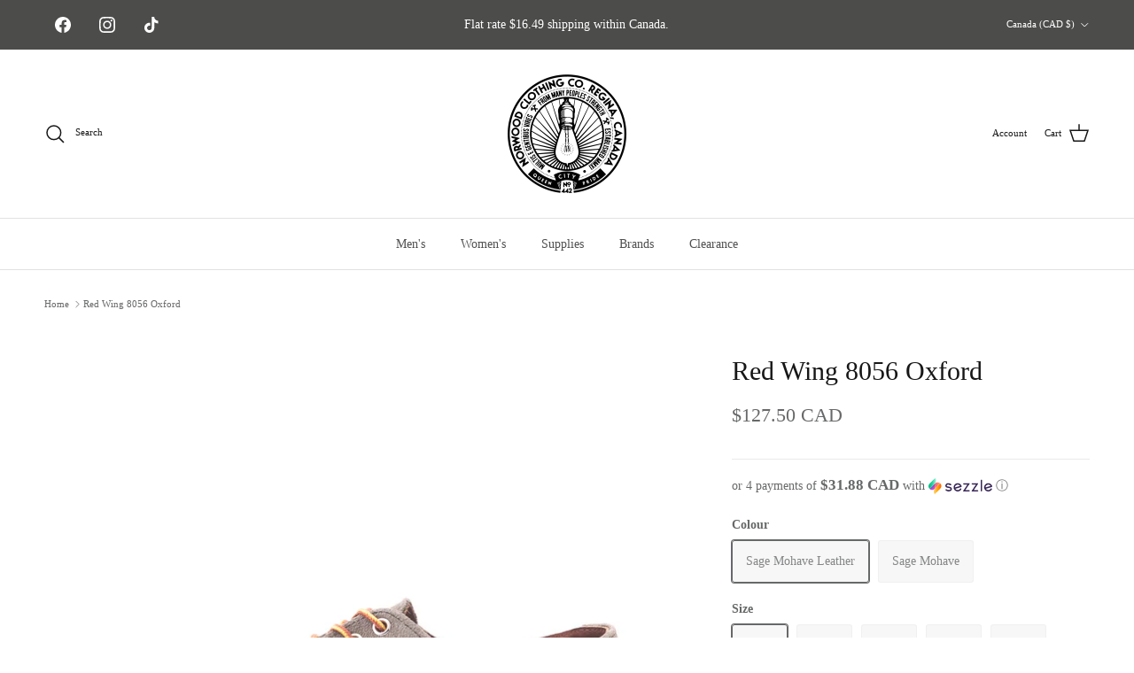

--- FILE ---
content_type: text/html; charset=utf-8
request_url: https://norwoodshop.ca/products/red-wing-oxford
body_size: 32898
content:
<!doctype html>
<html class="no-js" lang="en" dir="ltr">
<head><meta charset="utf-8">
<meta name="viewport" content="width=device-width,initial-scale=1">
<title>Red Wing 8056 Oxford &ndash; Norwood</title><link rel="canonical" href="https://norwoodshop.ca/products/red-wing-oxford"><link rel="icon" href="//norwoodshop.ca/cdn/shop/files/nw-favicon_0f305a6b-4a4e-4928-ba9c-f42a5ace29f0.png?crop=center&height=48&v=1614351656&width=48" type="image/png">
  <link rel="apple-touch-icon" href="//norwoodshop.ca/cdn/shop/files/nw-favicon_0f305a6b-4a4e-4928-ba9c-f42a5ace29f0.png?crop=center&height=180&v=1614351656&width=180"><meta name="description" content="Red Wing 8056 OxfordAdvertised as a shoe for work and play, the original Red Wing work oxfords were a perfect mix of professionalism and sturdy durability. Crafted with Sage Mohave leather on a Neoprene Cushion outsole, the 8056 continues to build on that oxford legacy of sleek dependability. Great for on the job or on"><meta property="og:site_name" content="Norwood">
<meta property="og:url" content="https://norwoodshop.ca/products/red-wing-oxford">
<meta property="og:title" content="Red Wing 8056 Oxford">
<meta property="og:type" content="product">
<meta property="og:description" content="Red Wing 8056 OxfordAdvertised as a shoe for work and play, the original Red Wing work oxfords were a perfect mix of professionalism and sturdy durability. Crafted with Sage Mohave leather on a Neoprene Cushion outsole, the 8056 continues to build on that oxford legacy of sleek dependability. Great for on the job or on"><meta property="og:image" content="http://norwoodshop.ca/cdn/shop/products/8056-side.jpg?crop=center&height=1200&v=1737338286&width=1200">
  <meta property="og:image:secure_url" content="https://norwoodshop.ca/cdn/shop/products/8056-side.jpg?crop=center&height=1200&v=1737338286&width=1200">
  <meta property="og:image:width" content="1000">
  <meta property="og:image:height" content="1000"><meta property="og:price:amount" content="127.50">
  <meta property="og:price:currency" content="CAD"><meta name="twitter:card" content="summary_large_image">
<meta name="twitter:title" content="Red Wing 8056 Oxford">
<meta name="twitter:description" content="Red Wing 8056 OxfordAdvertised as a shoe for work and play, the original Red Wing work oxfords were a perfect mix of professionalism and sturdy durability. Crafted with Sage Mohave leather on a Neoprene Cushion outsole, the 8056 continues to build on that oxford legacy of sleek dependability. Great for on the job or on">
<style>:root {
  --page-container-width:          1480px;
  --reading-container-width:       720px;
  --divider-opacity:               0.14;
  --gutter-large:                  30px;
  --gutter-desktop:                20px;
  --gutter-mobile:                 16px;
  --section-padding:               50px;
  --larger-section-padding:        80px;
  --larger-section-padding-mobile: 60px;
  --largest-section-padding:       110px;
  --aos-animate-duration:          0.6s;

  --base-font-family:              "New York", Iowan Old Style, Apple Garamond, Baskerville, Times New Roman, Droid Serif, Times, Source Serif Pro, serif, Apple Color Emoji, Segoe UI Emoji, Segoe UI Symbol;
  --base-font-weight:              400;
  --base-font-style:               normal;
  --heading-font-family:           "New York", Iowan Old Style, Apple Garamond, Baskerville, Times New Roman, Droid Serif, Times, Source Serif Pro, serif, Apple Color Emoji, Segoe UI Emoji, Segoe UI Symbol;
  --heading-font-weight:           400;
  --heading-font-style:            normal;
  --logo-font-family:              "New York", Iowan Old Style, Apple Garamond, Baskerville, Times New Roman, Droid Serif, Times, Source Serif Pro, serif, Apple Color Emoji, Segoe UI Emoji, Segoe UI Symbol;
  --logo-font-weight:              400;
  --logo-font-style:               normal;
  --nav-font-family:               "New York", Iowan Old Style, Apple Garamond, Baskerville, Times New Roman, Droid Serif, Times, Source Serif Pro, serif, Apple Color Emoji, Segoe UI Emoji, Segoe UI Symbol;
  --nav-font-weight:               400;
  --nav-font-style:                normal;

  --base-text-size:14px;
  --base-line-height:              1.6;
  --input-text-size:16px;
  --smaller-text-size-1:11px;
  --smaller-text-size-2:14px;
  --smaller-text-size-3:11px;
  --smaller-text-size-4:10px;
  --larger-text-size:30px;
  --super-large-text-size:53px;
  --super-large-mobile-text-size:24px;
  --larger-mobile-text-size:24px;
  --logo-text-size:24px;--btn-letter-spacing: normal;
    --btn-text-transform: none;
    --button-text-size:  14px;
    --quickbuy-button-text-size: 14px;
    --small-feature-link-font-size: 1em;
    --input-btn-padding-top:             1em;
    --input-btn-padding-bottom:          1em;--heading-text-transform:none;
  --nav-text-size:                      14px;
  --mobile-menu-font-weight:            600;

  --body-bg-color:                      255 255 255;
  --bg-color:                           255 255 255;
  --body-text-color:                    103 104 105;
  --text-color:                         103 104 105;

  --header-text-col:                    #171717;--header-text-hover-col:             var(--main-nav-link-hover-col);--header-bg-col:                     #ffffff;
  --heading-color:                     23 23 23;
  --body-heading-color:                23 23 23;
  --heading-divider-col:               #e2e2e2;

  --logo-col:                          #171717;
  --main-nav-bg:                       #ffffff;
  --main-nav-link-col:                 #505050;
  --main-nav-link-hover-col:           #171717;
  --main-nav-link-featured-col:        #108043;

  --link-color:                        23 23 23;
  --body-link-color:                   23 23 23;

  --btn-bg-color:                        35 35 35;
  --btn-bg-hover-color:                  0 0 0;
  --btn-border-color:                    35 35 35;
  --btn-border-hover-color:              0 0 0;
  --btn-text-color:                      255 255 255;
  --btn-text-hover-color:                255 255 255;--btn-alt-bg-color:                    255 255 255;
  --btn-alt-text-color:                  35 35 35;
  --btn-alt-border-color:                35 35 35;
  --btn-alt-border-hover-color:          35 35 35;--btn-ter-bg-color:                    235 235 235;
  --btn-ter-text-color:                  52 53 54;
  --btn-ter-bg-hover-color:              35 35 35;
  --btn-ter-text-hover-color:            255 255 255;--btn-border-radius: 3px;--color-scheme-default:                             #ffffff;
  --color-scheme-default-color:                       255 255 255;
  --color-scheme-default-text-color:                  103 104 105;
  --color-scheme-default-head-color:                  23 23 23;
  --color-scheme-default-link-color:                  23 23 23;
  --color-scheme-default-btn-text-color:              255 255 255;
  --color-scheme-default-btn-text-hover-color:        255 255 255;
  --color-scheme-default-btn-bg-color:                35 35 35;
  --color-scheme-default-btn-bg-hover-color:          0 0 0;
  --color-scheme-default-btn-border-color:            35 35 35;
  --color-scheme-default-btn-border-hover-color:      0 0 0;
  --color-scheme-default-btn-alt-text-color:          35 35 35;
  --color-scheme-default-btn-alt-bg-color:            255 255 255;
  --color-scheme-default-btn-alt-border-color:        35 35 35;
  --color-scheme-default-btn-alt-border-hover-color:  35 35 35;

  --color-scheme-1:                             #f2f2f2;
  --color-scheme-1-color:                       242 242 242;
  --color-scheme-1-text-color:                  52 52 52;
  --color-scheme-1-head-color:                  52 52 52;
  --color-scheme-1-link-color:                  52 52 52;
  --color-scheme-1-btn-text-color:              255 255 255;
  --color-scheme-1-btn-text-hover-color:        255 255 255;
  --color-scheme-1-btn-bg-color:                35 35 35;
  --color-scheme-1-btn-bg-hover-color:          0 0 0;
  --color-scheme-1-btn-border-color:            35 35 35;
  --color-scheme-1-btn-border-hover-color:      0 0 0;
  --color-scheme-1-btn-alt-text-color:          35 35 35;
  --color-scheme-1-btn-alt-bg-color:            255 255 255;
  --color-scheme-1-btn-alt-border-color:        35 35 35;
  --color-scheme-1-btn-alt-border-hover-color:  35 35 35;

  --color-scheme-2:                             #f2f2f2;
  --color-scheme-2-color:                       242 242 242;
  --color-scheme-2-text-color:                  52 52 52;
  --color-scheme-2-head-color:                  52 52 52;
  --color-scheme-2-link-color:                  52 52 52;
  --color-scheme-2-btn-text-color:              255 255 255;
  --color-scheme-2-btn-text-hover-color:        255 255 255;
  --color-scheme-2-btn-bg-color:                35 35 35;
  --color-scheme-2-btn-bg-hover-color:          0 0 0;
  --color-scheme-2-btn-border-color:            35 35 35;
  --color-scheme-2-btn-border-hover-color:      0 0 0;
  --color-scheme-2-btn-alt-text-color:          35 35 35;
  --color-scheme-2-btn-alt-bg-color:            255 255 255;
  --color-scheme-2-btn-alt-border-color:        35 35 35;
  --color-scheme-2-btn-alt-border-hover-color:  35 35 35;

  /* Shop Pay payment terms */
  --payment-terms-background-color:    #ffffff;--quickbuy-bg: 242 242 242;--body-input-background-color:       rgb(var(--body-bg-color));
  --input-background-color:            rgb(var(--body-bg-color));
  --body-input-text-color:             var(--body-text-color);
  --input-text-color:                  var(--body-text-color);
  --body-input-border-color:           rgb(217, 217, 218);
  --input-border-color:                rgb(217, 217, 218);
  --input-border-color-hover:          rgb(171, 172, 173);
  --input-border-color-active:         rgb(103, 104, 105);

  --swatch-cross-svg:                  url("data:image/svg+xml,%3Csvg xmlns='http://www.w3.org/2000/svg' width='240' height='240' viewBox='0 0 24 24' fill='none' stroke='rgb(217, 217, 218)' stroke-width='0.09' preserveAspectRatio='none' %3E%3Cline x1='24' y1='0' x2='0' y2='24'%3E%3C/line%3E%3C/svg%3E");
  --swatch-cross-hover:                url("data:image/svg+xml,%3Csvg xmlns='http://www.w3.org/2000/svg' width='240' height='240' viewBox='0 0 24 24' fill='none' stroke='rgb(171, 172, 173)' stroke-width='0.09' preserveAspectRatio='none' %3E%3Cline x1='24' y1='0' x2='0' y2='24'%3E%3C/line%3E%3C/svg%3E");
  --swatch-cross-active:               url("data:image/svg+xml,%3Csvg xmlns='http://www.w3.org/2000/svg' width='240' height='240' viewBox='0 0 24 24' fill='none' stroke='rgb(103, 104, 105)' stroke-width='0.09' preserveAspectRatio='none' %3E%3Cline x1='24' y1='0' x2='0' y2='24'%3E%3C/line%3E%3C/svg%3E");

  --footer-divider-col:                #e4e4e4;
  --footer-text-col:                   103 104 105;
  --footer-heading-col:                23 23 23;
  --footer-bg:                         #f7f7f8;--product-label-overlay-justify: flex-start;--product-label-overlay-align: flex-start;--product-label-overlay-reduction-text:   #108043;
  --product-label-overlay-reduction-bg:     #ffffff;
  --product-label-overlay-stock-text:       #ffffff;
  --product-label-overlay-stock-bg:         #4c4c4b;
  --product-label-overlay-new-text:         #4c4c4b;
  --product-label-overlay-new-bg:           #ffffff;
  --product-label-overlay-meta-text:        #ffffff;
  --product-label-overlay-meta-bg:          #09728c;
  --product-label-sale-text:                #108043;
  --product-label-sold-text:                #171717;
  --product-label-preorder-text:            #60a57e;

  --product-block-crop-align:               center;

  
  --product-block-price-align:              center;
  --product-block-price-item-margin-start:  .25rem;
  --product-block-price-item-margin-end:    .25rem;
  

  --collection-block-image-position:   center center;

  --swatch-picker-image-size:          68px;
  --swatch-crop-align:                 center center;

  --image-overlay-text-color:          23 23 23;--image-overlay-bg:                  rgba(23, 23, 23, 0.1);
  --image-overlay-shadow-start:        rgb(0 0 0 / 0.15);
  --image-overlay-box-opacity:         1.0;.image-overlay--bg-box .text-overlay .text-overlay__text {
      --image-overlay-box-bg: 255 255 255;
      --heading-color: var(--body-heading-color);
      --text-color: var(--body-text-color);
      --link-color: var(--body-link-color);
    }--product-inventory-ok-box-color:            #f2faf0;
  --product-inventory-ok-text-color:           #108043;
  --product-inventory-ok-icon-box-fill-color:  #fff;
  --product-inventory-low-box-color:           #fcf1cd;
  --product-inventory-low-text-color:          #dd9a1a;
  --product-inventory-low-icon-box-fill-color: #fff;
  --product-inventory-low-text-color-channels: 16, 128, 67;
  --product-inventory-ok-text-color-channels:  221, 154, 26;

  --rating-star-color: 246 165 41;
}::selection {
    background: rgb(var(--body-heading-color));
    color: rgb(var(--body-bg-color));
  }
  ::-moz-selection {
    background: rgb(var(--body-heading-color));
    color: rgb(var(--body-bg-color));
  }.use-color-scheme--default {
  --product-label-sale-text:           #108043;
  --product-label-sold-text:           #171717;
  --product-label-preorder-text:       #60a57e;
  --input-background-color:            rgb(var(--body-bg-color));
  --input-text-color:                  var(--body-input-text-color);
  --input-border-color:                rgb(217, 217, 218);
  --input-border-color-hover:          rgb(171, 172, 173);
  --input-border-color-active:         rgb(103, 104, 105);
}</style>

  <link href="//norwoodshop.ca/cdn/shop/t/22/assets/main.css?v=23105736235169067721706847310" rel="stylesheet" type="text/css" media="all" />
<script>
    document.documentElement.className = document.documentElement.className.replace('no-js', 'js');

    window.theme = {
      info: {
        name: 'Symmetry',
        version: '7.1.1'
      },
      device: {
        hasTouch: window.matchMedia('(any-pointer: coarse)').matches,
        hasHover: window.matchMedia('(hover: hover)').matches
      },
      mediaQueries: {
        md: '(min-width: 768px)',
        productMediaCarouselBreak: '(min-width: 1041px)'
      },
      routes: {
        base: 'https://norwoodshop.ca',
        cart: '/cart',
        cartAdd: '/cart/add.js',
        cartUpdate: '/cart/update.js',
        predictiveSearch: '/search/suggest'
      },
      strings: {
        cartTermsConfirmation: "You must agree to the terms and conditions before continuing.",
        cartItemsQuantityError: "You can only add [QUANTITY] of this item to your cart.",
        generalSearchViewAll: "View all search results",
        noStock: "Sold out",
        noVariant: "Unavailable",
        productsProductChooseA: "Choose a",
        generalSearchPages: "Pages",
        generalSearchNoResultsWithoutTerms: "Sorry, we couldnʼt find any results",
        shippingCalculator: {
          singleRate: "There is one shipping rate for this destination:",
          multipleRates: "There are multiple shipping rates for this destination:",
          noRates: "We do not ship to this destination."
        }
      },
      settings: {
        moneyWithCurrencyFormat: "${{amount}} CAD",
        cartType: "drawer",
        afterAddToCart: "notification",
        quickbuyStyle: "off",
        externalLinksNewTab: true,
        internalLinksSmoothScroll: true
      }
    }

    theme.inlineNavigationCheck = function() {
      var pageHeader = document.querySelector('.pageheader'),
          inlineNavContainer = pageHeader.querySelector('.logo-area__left__inner'),
          inlineNav = inlineNavContainer.querySelector('.navigation--left');
      if (inlineNav && getComputedStyle(inlineNav).display != 'none') {
        var inlineMenuCentered = document.querySelector('.pageheader--layout-inline-menu-center'),
            logoContainer = document.querySelector('.logo-area__middle__inner');
        if(inlineMenuCentered) {
          var rightWidth = document.querySelector('.logo-area__right__inner').clientWidth,
              middleWidth = logoContainer.clientWidth,
              logoArea = document.querySelector('.logo-area'),
              computedLogoAreaStyle = getComputedStyle(logoArea),
              logoAreaInnerWidth = logoArea.clientWidth - Math.ceil(parseFloat(computedLogoAreaStyle.paddingLeft)) - Math.ceil(parseFloat(computedLogoAreaStyle.paddingRight)),
              availableNavWidth = logoAreaInnerWidth - Math.max(rightWidth, middleWidth) * 2 - 40;
          inlineNavContainer.style.maxWidth = availableNavWidth + 'px';
        }

        var firstInlineNavLink = inlineNav.querySelector('.navigation__item:first-child'),
            lastInlineNavLink = inlineNav.querySelector('.navigation__item:last-child');
        if (lastInlineNavLink) {
          var inlineNavWidth = null;
          if(document.querySelector('html[dir=rtl]')) {
            inlineNavWidth = firstInlineNavLink.offsetLeft - lastInlineNavLink.offsetLeft + firstInlineNavLink.offsetWidth;
          } else {
            inlineNavWidth = lastInlineNavLink.offsetLeft - firstInlineNavLink.offsetLeft + lastInlineNavLink.offsetWidth;
          }
          if (inlineNavContainer.offsetWidth >= inlineNavWidth) {
            pageHeader.classList.add('pageheader--layout-inline-permitted');
            var tallLogo = logoContainer.clientHeight > lastInlineNavLink.clientHeight + 20;
            if (tallLogo) {
              inlineNav.classList.add('navigation--tight-underline');
            } else {
              inlineNav.classList.remove('navigation--tight-underline');
            }
          } else {
            pageHeader.classList.remove('pageheader--layout-inline-permitted');
          }
        }
      }
    };

    theme.setInitialHeaderHeightProperty = () => {
      const section = document.querySelector('.section-header');
      if (section) {
        document.documentElement.style.setProperty('--theme-header-height', Math.ceil(section.clientHeight) + 'px');
      }
    };
  </script>

  <script src="//norwoodshop.ca/cdn/shop/t/22/assets/main.js?v=66933730433444639621706742939" defer></script>

  <script>window.performance && window.performance.mark && window.performance.mark('shopify.content_for_header.start');</script><meta name="facebook-domain-verification" content="4myjc0947fblnq84hdtsh7w27ec0dh">
<meta name="facebook-domain-verification" content="uxs0losjj8zxvh6236qw6u5mddr4fx">
<meta name="google-site-verification" content="A4g6u7fy7_TnFN3icW4LZb3C5wqBnyA32pQ3FZGeB5E">
<meta name="google-site-verification" content="1MpPe-k0Yo6ZoGFVfT9YJo5wLGNLIRQhM_rk1XUHdKY">
<meta id="shopify-digital-wallet" name="shopify-digital-wallet" content="/29455220814/digital_wallets/dialog">
<meta name="shopify-checkout-api-token" content="8cf877ec294b3be1ea60584ebfa9d813">
<link rel="alternate" type="application/json+oembed" href="https://norwoodshop.ca/products/red-wing-oxford.oembed">
<script async="async" src="/checkouts/internal/preloads.js?locale=en-CA"></script>
<link rel="preconnect" href="https://shop.app" crossorigin="anonymous">
<script async="async" src="https://shop.app/checkouts/internal/preloads.js?locale=en-CA&shop_id=29455220814" crossorigin="anonymous"></script>
<script id="apple-pay-shop-capabilities" type="application/json">{"shopId":29455220814,"countryCode":"CA","currencyCode":"CAD","merchantCapabilities":["supports3DS"],"merchantId":"gid:\/\/shopify\/Shop\/29455220814","merchantName":"Norwood","requiredBillingContactFields":["postalAddress","email","phone"],"requiredShippingContactFields":["postalAddress","email","phone"],"shippingType":"shipping","supportedNetworks":["visa","masterCard","amex","discover","interac","jcb"],"total":{"type":"pending","label":"Norwood","amount":"1.00"},"shopifyPaymentsEnabled":true,"supportsSubscriptions":true}</script>
<script id="shopify-features" type="application/json">{"accessToken":"8cf877ec294b3be1ea60584ebfa9d813","betas":["rich-media-storefront-analytics"],"domain":"norwoodshop.ca","predictiveSearch":true,"shopId":29455220814,"locale":"en"}</script>
<script>var Shopify = Shopify || {};
Shopify.shop = "norwoodshopregina.myshopify.com";
Shopify.locale = "en";
Shopify.currency = {"active":"CAD","rate":"1.0"};
Shopify.country = "CA";
Shopify.theme = {"name":"Updated copy of Symmetry 2023","id":164834869552,"schema_name":"Symmetry","schema_version":"7.1.1","theme_store_id":568,"role":"main"};
Shopify.theme.handle = "null";
Shopify.theme.style = {"id":null,"handle":null};
Shopify.cdnHost = "norwoodshop.ca/cdn";
Shopify.routes = Shopify.routes || {};
Shopify.routes.root = "/";</script>
<script type="module">!function(o){(o.Shopify=o.Shopify||{}).modules=!0}(window);</script>
<script>!function(o){function n(){var o=[];function n(){o.push(Array.prototype.slice.apply(arguments))}return n.q=o,n}var t=o.Shopify=o.Shopify||{};t.loadFeatures=n(),t.autoloadFeatures=n()}(window);</script>
<script>
  window.ShopifyPay = window.ShopifyPay || {};
  window.ShopifyPay.apiHost = "shop.app\/pay";
  window.ShopifyPay.redirectState = null;
</script>
<script id="shop-js-analytics" type="application/json">{"pageType":"product"}</script>
<script defer="defer" async type="module" src="//norwoodshop.ca/cdn/shopifycloud/shop-js/modules/v2/client.init-shop-cart-sync_C5BV16lS.en.esm.js"></script>
<script defer="defer" async type="module" src="//norwoodshop.ca/cdn/shopifycloud/shop-js/modules/v2/chunk.common_CygWptCX.esm.js"></script>
<script type="module">
  await import("//norwoodshop.ca/cdn/shopifycloud/shop-js/modules/v2/client.init-shop-cart-sync_C5BV16lS.en.esm.js");
await import("//norwoodshop.ca/cdn/shopifycloud/shop-js/modules/v2/chunk.common_CygWptCX.esm.js");

  window.Shopify.SignInWithShop?.initShopCartSync?.({"fedCMEnabled":true,"windoidEnabled":true});

</script>
<script defer="defer" async type="module" src="//norwoodshop.ca/cdn/shopifycloud/shop-js/modules/v2/client.payment-terms_CZxnsJam.en.esm.js"></script>
<script defer="defer" async type="module" src="//norwoodshop.ca/cdn/shopifycloud/shop-js/modules/v2/chunk.common_CygWptCX.esm.js"></script>
<script defer="defer" async type="module" src="//norwoodshop.ca/cdn/shopifycloud/shop-js/modules/v2/chunk.modal_D71HUcav.esm.js"></script>
<script type="module">
  await import("//norwoodshop.ca/cdn/shopifycloud/shop-js/modules/v2/client.payment-terms_CZxnsJam.en.esm.js");
await import("//norwoodshop.ca/cdn/shopifycloud/shop-js/modules/v2/chunk.common_CygWptCX.esm.js");
await import("//norwoodshop.ca/cdn/shopifycloud/shop-js/modules/v2/chunk.modal_D71HUcav.esm.js");

  
</script>
<script>
  window.Shopify = window.Shopify || {};
  if (!window.Shopify.featureAssets) window.Shopify.featureAssets = {};
  window.Shopify.featureAssets['shop-js'] = {"shop-cart-sync":["modules/v2/client.shop-cart-sync_ZFArdW7E.en.esm.js","modules/v2/chunk.common_CygWptCX.esm.js"],"init-fed-cm":["modules/v2/client.init-fed-cm_CmiC4vf6.en.esm.js","modules/v2/chunk.common_CygWptCX.esm.js"],"shop-button":["modules/v2/client.shop-button_tlx5R9nI.en.esm.js","modules/v2/chunk.common_CygWptCX.esm.js"],"shop-cash-offers":["modules/v2/client.shop-cash-offers_DOA2yAJr.en.esm.js","modules/v2/chunk.common_CygWptCX.esm.js","modules/v2/chunk.modal_D71HUcav.esm.js"],"init-windoid":["modules/v2/client.init-windoid_sURxWdc1.en.esm.js","modules/v2/chunk.common_CygWptCX.esm.js"],"shop-toast-manager":["modules/v2/client.shop-toast-manager_ClPi3nE9.en.esm.js","modules/v2/chunk.common_CygWptCX.esm.js"],"init-shop-email-lookup-coordinator":["modules/v2/client.init-shop-email-lookup-coordinator_B8hsDcYM.en.esm.js","modules/v2/chunk.common_CygWptCX.esm.js"],"init-shop-cart-sync":["modules/v2/client.init-shop-cart-sync_C5BV16lS.en.esm.js","modules/v2/chunk.common_CygWptCX.esm.js"],"avatar":["modules/v2/client.avatar_BTnouDA3.en.esm.js"],"pay-button":["modules/v2/client.pay-button_FdsNuTd3.en.esm.js","modules/v2/chunk.common_CygWptCX.esm.js"],"init-customer-accounts":["modules/v2/client.init-customer-accounts_DxDtT_ad.en.esm.js","modules/v2/client.shop-login-button_C5VAVYt1.en.esm.js","modules/v2/chunk.common_CygWptCX.esm.js","modules/v2/chunk.modal_D71HUcav.esm.js"],"init-shop-for-new-customer-accounts":["modules/v2/client.init-shop-for-new-customer-accounts_ChsxoAhi.en.esm.js","modules/v2/client.shop-login-button_C5VAVYt1.en.esm.js","modules/v2/chunk.common_CygWptCX.esm.js","modules/v2/chunk.modal_D71HUcav.esm.js"],"shop-login-button":["modules/v2/client.shop-login-button_C5VAVYt1.en.esm.js","modules/v2/chunk.common_CygWptCX.esm.js","modules/v2/chunk.modal_D71HUcav.esm.js"],"init-customer-accounts-sign-up":["modules/v2/client.init-customer-accounts-sign-up_CPSyQ0Tj.en.esm.js","modules/v2/client.shop-login-button_C5VAVYt1.en.esm.js","modules/v2/chunk.common_CygWptCX.esm.js","modules/v2/chunk.modal_D71HUcav.esm.js"],"shop-follow-button":["modules/v2/client.shop-follow-button_Cva4Ekp9.en.esm.js","modules/v2/chunk.common_CygWptCX.esm.js","modules/v2/chunk.modal_D71HUcav.esm.js"],"checkout-modal":["modules/v2/client.checkout-modal_BPM8l0SH.en.esm.js","modules/v2/chunk.common_CygWptCX.esm.js","modules/v2/chunk.modal_D71HUcav.esm.js"],"lead-capture":["modules/v2/client.lead-capture_Bi8yE_yS.en.esm.js","modules/v2/chunk.common_CygWptCX.esm.js","modules/v2/chunk.modal_D71HUcav.esm.js"],"shop-login":["modules/v2/client.shop-login_D6lNrXab.en.esm.js","modules/v2/chunk.common_CygWptCX.esm.js","modules/v2/chunk.modal_D71HUcav.esm.js"],"payment-terms":["modules/v2/client.payment-terms_CZxnsJam.en.esm.js","modules/v2/chunk.common_CygWptCX.esm.js","modules/v2/chunk.modal_D71HUcav.esm.js"]};
</script>
<script id="__st">var __st={"a":29455220814,"offset":-21600,"reqid":"c8c423b4-ed61-42b6-a4ff-c6357d244547-1768723834","pageurl":"norwoodshop.ca\/products\/red-wing-oxford","u":"a2b89e8263c0","p":"product","rtyp":"product","rid":4791439687758};</script>
<script>window.ShopifyPaypalV4VisibilityTracking = true;</script>
<script id="captcha-bootstrap">!function(){'use strict';const t='contact',e='account',n='new_comment',o=[[t,t],['blogs',n],['comments',n],[t,'customer']],c=[[e,'customer_login'],[e,'guest_login'],[e,'recover_customer_password'],[e,'create_customer']],r=t=>t.map((([t,e])=>`form[action*='/${t}']:not([data-nocaptcha='true']) input[name='form_type'][value='${e}']`)).join(','),a=t=>()=>t?[...document.querySelectorAll(t)].map((t=>t.form)):[];function s(){const t=[...o],e=r(t);return a(e)}const i='password',u='form_key',d=['recaptcha-v3-token','g-recaptcha-response','h-captcha-response',i],f=()=>{try{return window.sessionStorage}catch{return}},m='__shopify_v',_=t=>t.elements[u];function p(t,e,n=!1){try{const o=window.sessionStorage,c=JSON.parse(o.getItem(e)),{data:r}=function(t){const{data:e,action:n}=t;return t[m]||n?{data:e,action:n}:{data:t,action:n}}(c);for(const[e,n]of Object.entries(r))t.elements[e]&&(t.elements[e].value=n);n&&o.removeItem(e)}catch(o){console.error('form repopulation failed',{error:o})}}const l='form_type',E='cptcha';function T(t){t.dataset[E]=!0}const w=window,h=w.document,L='Shopify',v='ce_forms',y='captcha';let A=!1;((t,e)=>{const n=(g='f06e6c50-85a8-45c8-87d0-21a2b65856fe',I='https://cdn.shopify.com/shopifycloud/storefront-forms-hcaptcha/ce_storefront_forms_captcha_hcaptcha.v1.5.2.iife.js',D={infoText:'Protected by hCaptcha',privacyText:'Privacy',termsText:'Terms'},(t,e,n)=>{const o=w[L][v],c=o.bindForm;if(c)return c(t,g,e,D).then(n);var r;o.q.push([[t,g,e,D],n]),r=I,A||(h.body.append(Object.assign(h.createElement('script'),{id:'captcha-provider',async:!0,src:r})),A=!0)});var g,I,D;w[L]=w[L]||{},w[L][v]=w[L][v]||{},w[L][v].q=[],w[L][y]=w[L][y]||{},w[L][y].protect=function(t,e){n(t,void 0,e),T(t)},Object.freeze(w[L][y]),function(t,e,n,w,h,L){const[v,y,A,g]=function(t,e,n){const i=e?o:[],u=t?c:[],d=[...i,...u],f=r(d),m=r(i),_=r(d.filter((([t,e])=>n.includes(e))));return[a(f),a(m),a(_),s()]}(w,h,L),I=t=>{const e=t.target;return e instanceof HTMLFormElement?e:e&&e.form},D=t=>v().includes(t);t.addEventListener('submit',(t=>{const e=I(t);if(!e)return;const n=D(e)&&!e.dataset.hcaptchaBound&&!e.dataset.recaptchaBound,o=_(e),c=g().includes(e)&&(!o||!o.value);(n||c)&&t.preventDefault(),c&&!n&&(function(t){try{if(!f())return;!function(t){const e=f();if(!e)return;const n=_(t);if(!n)return;const o=n.value;o&&e.removeItem(o)}(t);const e=Array.from(Array(32),(()=>Math.random().toString(36)[2])).join('');!function(t,e){_(t)||t.append(Object.assign(document.createElement('input'),{type:'hidden',name:u})),t.elements[u].value=e}(t,e),function(t,e){const n=f();if(!n)return;const o=[...t.querySelectorAll(`input[type='${i}']`)].map((({name:t})=>t)),c=[...d,...o],r={};for(const[a,s]of new FormData(t).entries())c.includes(a)||(r[a]=s);n.setItem(e,JSON.stringify({[m]:1,action:t.action,data:r}))}(t,e)}catch(e){console.error('failed to persist form',e)}}(e),e.submit())}));const S=(t,e)=>{t&&!t.dataset[E]&&(n(t,e.some((e=>e===t))),T(t))};for(const o of['focusin','change'])t.addEventListener(o,(t=>{const e=I(t);D(e)&&S(e,y())}));const B=e.get('form_key'),M=e.get(l),P=B&&M;t.addEventListener('DOMContentLoaded',(()=>{const t=y();if(P)for(const e of t)e.elements[l].value===M&&p(e,B);[...new Set([...A(),...v().filter((t=>'true'===t.dataset.shopifyCaptcha))])].forEach((e=>S(e,t)))}))}(h,new URLSearchParams(w.location.search),n,t,e,['guest_login'])})(!0,!0)}();</script>
<script integrity="sha256-4kQ18oKyAcykRKYeNunJcIwy7WH5gtpwJnB7kiuLZ1E=" data-source-attribution="shopify.loadfeatures" defer="defer" src="//norwoodshop.ca/cdn/shopifycloud/storefront/assets/storefront/load_feature-a0a9edcb.js" crossorigin="anonymous"></script>
<script crossorigin="anonymous" defer="defer" src="//norwoodshop.ca/cdn/shopifycloud/storefront/assets/shopify_pay/storefront-65b4c6d7.js?v=20250812"></script>
<script data-source-attribution="shopify.dynamic_checkout.dynamic.init">var Shopify=Shopify||{};Shopify.PaymentButton=Shopify.PaymentButton||{isStorefrontPortableWallets:!0,init:function(){window.Shopify.PaymentButton.init=function(){};var t=document.createElement("script");t.src="https://norwoodshop.ca/cdn/shopifycloud/portable-wallets/latest/portable-wallets.en.js",t.type="module",document.head.appendChild(t)}};
</script>
<script data-source-attribution="shopify.dynamic_checkout.buyer_consent">
  function portableWalletsHideBuyerConsent(e){var t=document.getElementById("shopify-buyer-consent"),n=document.getElementById("shopify-subscription-policy-button");t&&n&&(t.classList.add("hidden"),t.setAttribute("aria-hidden","true"),n.removeEventListener("click",e))}function portableWalletsShowBuyerConsent(e){var t=document.getElementById("shopify-buyer-consent"),n=document.getElementById("shopify-subscription-policy-button");t&&n&&(t.classList.remove("hidden"),t.removeAttribute("aria-hidden"),n.addEventListener("click",e))}window.Shopify?.PaymentButton&&(window.Shopify.PaymentButton.hideBuyerConsent=portableWalletsHideBuyerConsent,window.Shopify.PaymentButton.showBuyerConsent=portableWalletsShowBuyerConsent);
</script>
<script data-source-attribution="shopify.dynamic_checkout.cart.bootstrap">document.addEventListener("DOMContentLoaded",(function(){function t(){return document.querySelector("shopify-accelerated-checkout-cart, shopify-accelerated-checkout")}if(t())Shopify.PaymentButton.init();else{new MutationObserver((function(e,n){t()&&(Shopify.PaymentButton.init(),n.disconnect())})).observe(document.body,{childList:!0,subtree:!0})}}));
</script>
<link id="shopify-accelerated-checkout-styles" rel="stylesheet" media="screen" href="https://norwoodshop.ca/cdn/shopifycloud/portable-wallets/latest/accelerated-checkout-backwards-compat.css" crossorigin="anonymous">
<style id="shopify-accelerated-checkout-cart">
        #shopify-buyer-consent {
  margin-top: 1em;
  display: inline-block;
  width: 100%;
}

#shopify-buyer-consent.hidden {
  display: none;
}

#shopify-subscription-policy-button {
  background: none;
  border: none;
  padding: 0;
  text-decoration: underline;
  font-size: inherit;
  cursor: pointer;
}

#shopify-subscription-policy-button::before {
  box-shadow: none;
}

      </style>
<script id="sections-script" data-sections="related-products" defer="defer" src="//norwoodshop.ca/cdn/shop/t/22/compiled_assets/scripts.js?1955"></script>
<script>window.performance && window.performance.mark && window.performance.mark('shopify.content_for_header.end');</script>
<!-- CC Custom Head Start --><!-- CC Custom Head End --><link href="https://monorail-edge.shopifysvc.com" rel="dns-prefetch">
<script>(function(){if ("sendBeacon" in navigator && "performance" in window) {try {var session_token_from_headers = performance.getEntriesByType('navigation')[0].serverTiming.find(x => x.name == '_s').description;} catch {var session_token_from_headers = undefined;}var session_cookie_matches = document.cookie.match(/_shopify_s=([^;]*)/);var session_token_from_cookie = session_cookie_matches && session_cookie_matches.length === 2 ? session_cookie_matches[1] : "";var session_token = session_token_from_headers || session_token_from_cookie || "";function handle_abandonment_event(e) {var entries = performance.getEntries().filter(function(entry) {return /monorail-edge.shopifysvc.com/.test(entry.name);});if (!window.abandonment_tracked && entries.length === 0) {window.abandonment_tracked = true;var currentMs = Date.now();var navigation_start = performance.timing.navigationStart;var payload = {shop_id: 29455220814,url: window.location.href,navigation_start,duration: currentMs - navigation_start,session_token,page_type: "product"};window.navigator.sendBeacon("https://monorail-edge.shopifysvc.com/v1/produce", JSON.stringify({schema_id: "online_store_buyer_site_abandonment/1.1",payload: payload,metadata: {event_created_at_ms: currentMs,event_sent_at_ms: currentMs}}));}}window.addEventListener('pagehide', handle_abandonment_event);}}());</script>
<script id="web-pixels-manager-setup">(function e(e,d,r,n,o){if(void 0===o&&(o={}),!Boolean(null===(a=null===(i=window.Shopify)||void 0===i?void 0:i.analytics)||void 0===a?void 0:a.replayQueue)){var i,a;window.Shopify=window.Shopify||{};var t=window.Shopify;t.analytics=t.analytics||{};var s=t.analytics;s.replayQueue=[],s.publish=function(e,d,r){return s.replayQueue.push([e,d,r]),!0};try{self.performance.mark("wpm:start")}catch(e){}var l=function(){var e={modern:/Edge?\/(1{2}[4-9]|1[2-9]\d|[2-9]\d{2}|\d{4,})\.\d+(\.\d+|)|Firefox\/(1{2}[4-9]|1[2-9]\d|[2-9]\d{2}|\d{4,})\.\d+(\.\d+|)|Chrom(ium|e)\/(9{2}|\d{3,})\.\d+(\.\d+|)|(Maci|X1{2}).+ Version\/(15\.\d+|(1[6-9]|[2-9]\d|\d{3,})\.\d+)([,.]\d+|)( \(\w+\)|)( Mobile\/\w+|) Safari\/|Chrome.+OPR\/(9{2}|\d{3,})\.\d+\.\d+|(CPU[ +]OS|iPhone[ +]OS|CPU[ +]iPhone|CPU IPhone OS|CPU iPad OS)[ +]+(15[._]\d+|(1[6-9]|[2-9]\d|\d{3,})[._]\d+)([._]\d+|)|Android:?[ /-](13[3-9]|1[4-9]\d|[2-9]\d{2}|\d{4,})(\.\d+|)(\.\d+|)|Android.+Firefox\/(13[5-9]|1[4-9]\d|[2-9]\d{2}|\d{4,})\.\d+(\.\d+|)|Android.+Chrom(ium|e)\/(13[3-9]|1[4-9]\d|[2-9]\d{2}|\d{4,})\.\d+(\.\d+|)|SamsungBrowser\/([2-9]\d|\d{3,})\.\d+/,legacy:/Edge?\/(1[6-9]|[2-9]\d|\d{3,})\.\d+(\.\d+|)|Firefox\/(5[4-9]|[6-9]\d|\d{3,})\.\d+(\.\d+|)|Chrom(ium|e)\/(5[1-9]|[6-9]\d|\d{3,})\.\d+(\.\d+|)([\d.]+$|.*Safari\/(?![\d.]+ Edge\/[\d.]+$))|(Maci|X1{2}).+ Version\/(10\.\d+|(1[1-9]|[2-9]\d|\d{3,})\.\d+)([,.]\d+|)( \(\w+\)|)( Mobile\/\w+|) Safari\/|Chrome.+OPR\/(3[89]|[4-9]\d|\d{3,})\.\d+\.\d+|(CPU[ +]OS|iPhone[ +]OS|CPU[ +]iPhone|CPU IPhone OS|CPU iPad OS)[ +]+(10[._]\d+|(1[1-9]|[2-9]\d|\d{3,})[._]\d+)([._]\d+|)|Android:?[ /-](13[3-9]|1[4-9]\d|[2-9]\d{2}|\d{4,})(\.\d+|)(\.\d+|)|Mobile Safari.+OPR\/([89]\d|\d{3,})\.\d+\.\d+|Android.+Firefox\/(13[5-9]|1[4-9]\d|[2-9]\d{2}|\d{4,})\.\d+(\.\d+|)|Android.+Chrom(ium|e)\/(13[3-9]|1[4-9]\d|[2-9]\d{2}|\d{4,})\.\d+(\.\d+|)|Android.+(UC? ?Browser|UCWEB|U3)[ /]?(15\.([5-9]|\d{2,})|(1[6-9]|[2-9]\d|\d{3,})\.\d+)\.\d+|SamsungBrowser\/(5\.\d+|([6-9]|\d{2,})\.\d+)|Android.+MQ{2}Browser\/(14(\.(9|\d{2,})|)|(1[5-9]|[2-9]\d|\d{3,})(\.\d+|))(\.\d+|)|K[Aa][Ii]OS\/(3\.\d+|([4-9]|\d{2,})\.\d+)(\.\d+|)/},d=e.modern,r=e.legacy,n=navigator.userAgent;return n.match(d)?"modern":n.match(r)?"legacy":"unknown"}(),u="modern"===l?"modern":"legacy",c=(null!=n?n:{modern:"",legacy:""})[u],f=function(e){return[e.baseUrl,"/wpm","/b",e.hashVersion,"modern"===e.buildTarget?"m":"l",".js"].join("")}({baseUrl:d,hashVersion:r,buildTarget:u}),m=function(e){var d=e.version,r=e.bundleTarget,n=e.surface,o=e.pageUrl,i=e.monorailEndpoint;return{emit:function(e){var a=e.status,t=e.errorMsg,s=(new Date).getTime(),l=JSON.stringify({metadata:{event_sent_at_ms:s},events:[{schema_id:"web_pixels_manager_load/3.1",payload:{version:d,bundle_target:r,page_url:o,status:a,surface:n,error_msg:t},metadata:{event_created_at_ms:s}}]});if(!i)return console&&console.warn&&console.warn("[Web Pixels Manager] No Monorail endpoint provided, skipping logging."),!1;try{return self.navigator.sendBeacon.bind(self.navigator)(i,l)}catch(e){}var u=new XMLHttpRequest;try{return u.open("POST",i,!0),u.setRequestHeader("Content-Type","text/plain"),u.send(l),!0}catch(e){return console&&console.warn&&console.warn("[Web Pixels Manager] Got an unhandled error while logging to Monorail."),!1}}}}({version:r,bundleTarget:l,surface:e.surface,pageUrl:self.location.href,monorailEndpoint:e.monorailEndpoint});try{o.browserTarget=l,function(e){var d=e.src,r=e.async,n=void 0===r||r,o=e.onload,i=e.onerror,a=e.sri,t=e.scriptDataAttributes,s=void 0===t?{}:t,l=document.createElement("script"),u=document.querySelector("head"),c=document.querySelector("body");if(l.async=n,l.src=d,a&&(l.integrity=a,l.crossOrigin="anonymous"),s)for(var f in s)if(Object.prototype.hasOwnProperty.call(s,f))try{l.dataset[f]=s[f]}catch(e){}if(o&&l.addEventListener("load",o),i&&l.addEventListener("error",i),u)u.appendChild(l);else{if(!c)throw new Error("Did not find a head or body element to append the script");c.appendChild(l)}}({src:f,async:!0,onload:function(){if(!function(){var e,d;return Boolean(null===(d=null===(e=window.Shopify)||void 0===e?void 0:e.analytics)||void 0===d?void 0:d.initialized)}()){var d=window.webPixelsManager.init(e)||void 0;if(d){var r=window.Shopify.analytics;r.replayQueue.forEach((function(e){var r=e[0],n=e[1],o=e[2];d.publishCustomEvent(r,n,o)})),r.replayQueue=[],r.publish=d.publishCustomEvent,r.visitor=d.visitor,r.initialized=!0}}},onerror:function(){return m.emit({status:"failed",errorMsg:"".concat(f," has failed to load")})},sri:function(e){var d=/^sha384-[A-Za-z0-9+/=]+$/;return"string"==typeof e&&d.test(e)}(c)?c:"",scriptDataAttributes:o}),m.emit({status:"loading"})}catch(e){m.emit({status:"failed",errorMsg:(null==e?void 0:e.message)||"Unknown error"})}}})({shopId: 29455220814,storefrontBaseUrl: "https://norwoodshop.ca",extensionsBaseUrl: "https://extensions.shopifycdn.com/cdn/shopifycloud/web-pixels-manager",monorailEndpoint: "https://monorail-edge.shopifysvc.com/unstable/produce_batch",surface: "storefront-renderer",enabledBetaFlags: ["2dca8a86"],webPixelsConfigList: [{"id":"808157488","configuration":"{\"config\":\"{\\\"google_tag_ids\\\":[\\\"AW-969816928\\\",\\\"GT-5TW9HNT\\\"],\\\"target_country\\\":\\\"CA\\\",\\\"gtag_events\\\":[{\\\"type\\\":\\\"begin_checkout\\\",\\\"action_label\\\":[\\\"G-V6CQR9XDK6\\\",\\\"AW-969816928\\\/3UTICLe5wPcCEOD2uM4D\\\"]},{\\\"type\\\":\\\"search\\\",\\\"action_label\\\":[\\\"G-V6CQR9XDK6\\\",\\\"AW-969816928\\\/CHXbCLq5wPcCEOD2uM4D\\\"]},{\\\"type\\\":\\\"view_item\\\",\\\"action_label\\\":[\\\"G-V6CQR9XDK6\\\",\\\"AW-969816928\\\/-wk4CLG5wPcCEOD2uM4D\\\",\\\"MC-7XDKPTYS7S\\\"]},{\\\"type\\\":\\\"purchase\\\",\\\"action_label\\\":[\\\"G-V6CQR9XDK6\\\",\\\"AW-969816928\\\/WZYoCK65wPcCEOD2uM4D\\\",\\\"MC-7XDKPTYS7S\\\"]},{\\\"type\\\":\\\"page_view\\\",\\\"action_label\\\":[\\\"G-V6CQR9XDK6\\\",\\\"AW-969816928\\\/QHDPCKu5wPcCEOD2uM4D\\\",\\\"MC-7XDKPTYS7S\\\"]},{\\\"type\\\":\\\"add_payment_info\\\",\\\"action_label\\\":[\\\"G-V6CQR9XDK6\\\",\\\"AW-969816928\\\/E9FQCL25wPcCEOD2uM4D\\\"]},{\\\"type\\\":\\\"add_to_cart\\\",\\\"action_label\\\":[\\\"G-V6CQR9XDK6\\\",\\\"AW-969816928\\\/3MLuCLS5wPcCEOD2uM4D\\\"]}],\\\"enable_monitoring_mode\\\":false}\"}","eventPayloadVersion":"v1","runtimeContext":"OPEN","scriptVersion":"b2a88bafab3e21179ed38636efcd8a93","type":"APP","apiClientId":1780363,"privacyPurposes":[],"dataSharingAdjustments":{"protectedCustomerApprovalScopes":["read_customer_address","read_customer_email","read_customer_name","read_customer_personal_data","read_customer_phone"]}},{"id":"325386544","configuration":"{\"pixel_id\":\"241119074617487\",\"pixel_type\":\"facebook_pixel\",\"metaapp_system_user_token\":\"-\"}","eventPayloadVersion":"v1","runtimeContext":"OPEN","scriptVersion":"ca16bc87fe92b6042fbaa3acc2fbdaa6","type":"APP","apiClientId":2329312,"privacyPurposes":["ANALYTICS","MARKETING","SALE_OF_DATA"],"dataSharingAdjustments":{"protectedCustomerApprovalScopes":["read_customer_address","read_customer_email","read_customer_name","read_customer_personal_data","read_customer_phone"]}},{"id":"shopify-app-pixel","configuration":"{}","eventPayloadVersion":"v1","runtimeContext":"STRICT","scriptVersion":"0450","apiClientId":"shopify-pixel","type":"APP","privacyPurposes":["ANALYTICS","MARKETING"]},{"id":"shopify-custom-pixel","eventPayloadVersion":"v1","runtimeContext":"LAX","scriptVersion":"0450","apiClientId":"shopify-pixel","type":"CUSTOM","privacyPurposes":["ANALYTICS","MARKETING"]}],isMerchantRequest: false,initData: {"shop":{"name":"Norwood","paymentSettings":{"currencyCode":"CAD"},"myshopifyDomain":"norwoodshopregina.myshopify.com","countryCode":"CA","storefrontUrl":"https:\/\/norwoodshop.ca"},"customer":null,"cart":null,"checkout":null,"productVariants":[{"price":{"amount":127.5,"currencyCode":"CAD"},"product":{"title":"Red Wing 8056 Oxford","vendor":"Red Wing Heritage","id":"4791439687758","untranslatedTitle":"Red Wing 8056 Oxford","url":"\/products\/red-wing-oxford","type":"mens"},"id":"32482858860622","image":{"src":"\/\/norwoodshop.ca\/cdn\/shop\/products\/8056-side.jpg?v=1737338286"},"sku":"8056-Sage Mohave Leather-10","title":"Sage Mohave Leather \/ 10","untranslatedTitle":"Sage Mohave Leather \/ 10"},{"price":{"amount":127.5,"currencyCode":"CAD"},"product":{"title":"Red Wing 8056 Oxford","vendor":"Red Wing Heritage","id":"4791439687758","untranslatedTitle":"Red Wing 8056 Oxford","url":"\/products\/red-wing-oxford","type":"mens"},"id":"32482858893390","image":{"src":"\/\/norwoodshop.ca\/cdn\/shop\/products\/8056-side.jpg?v=1737338286"},"sku":"8056-Sage Mohave Leather-10.5","title":"Sage Mohave Leather \/ 10.5","untranslatedTitle":"Sage Mohave Leather \/ 10.5"},{"price":{"amount":127.5,"currencyCode":"CAD"},"product":{"title":"Red Wing 8056 Oxford","vendor":"Red Wing Heritage","id":"4791439687758","untranslatedTitle":"Red Wing 8056 Oxford","url":"\/products\/red-wing-oxford","type":"mens"},"id":"32482858926158","image":{"src":"\/\/norwoodshop.ca\/cdn\/shop\/products\/8056-side.jpg?v=1737338286"},"sku":"8056-Sage Mohave Leather-11","title":"Sage Mohave Leather \/ 11","untranslatedTitle":"Sage Mohave Leather \/ 11"},{"price":{"amount":127.5,"currencyCode":"CAD"},"product":{"title":"Red Wing 8056 Oxford","vendor":"Red Wing Heritage","id":"4791439687758","untranslatedTitle":"Red Wing 8056 Oxford","url":"\/products\/red-wing-oxford","type":"mens"},"id":"32482858958926","image":{"src":"\/\/norwoodshop.ca\/cdn\/shop\/products\/8056-side.jpg?v=1737338286"},"sku":"8056-Sage Mohave Leather-11.5","title":"Sage Mohave Leather \/ 11.5","untranslatedTitle":"Sage Mohave Leather \/ 11.5"},{"price":{"amount":127.5,"currencyCode":"CAD"},"product":{"title":"Red Wing 8056 Oxford","vendor":"Red Wing Heritage","id":"4791439687758","untranslatedTitle":"Red Wing 8056 Oxford","url":"\/products\/red-wing-oxford","type":"mens"},"id":"32482858991694","image":{"src":"\/\/norwoodshop.ca\/cdn\/shop\/products\/8056-side.jpg?v=1737338286"},"sku":"8056-Sage Mohave Leather-12","title":"Sage Mohave Leather \/ 12","untranslatedTitle":"Sage Mohave Leather \/ 12"},{"price":{"amount":127.5,"currencyCode":"CAD"},"product":{"title":"Red Wing 8056 Oxford","vendor":"Red Wing Heritage","id":"4791439687758","untranslatedTitle":"Red Wing 8056 Oxford","url":"\/products\/red-wing-oxford","type":"mens"},"id":"32482859024462","image":{"src":"\/\/norwoodshop.ca\/cdn\/shop\/products\/8056-side.jpg?v=1737338286"},"sku":"8056-Sage Mohave Leather-9","title":"Sage Mohave Leather \/ 9","untranslatedTitle":"Sage Mohave Leather \/ 9"},{"price":{"amount":127.5,"currencyCode":"CAD"},"product":{"title":"Red Wing 8056 Oxford","vendor":"Red Wing Heritage","id":"4791439687758","untranslatedTitle":"Red Wing 8056 Oxford","url":"\/products\/red-wing-oxford","type":"mens"},"id":"32482859057230","image":{"src":"\/\/norwoodshop.ca\/cdn\/shop\/products\/8056-side.jpg?v=1737338286"},"sku":"8056-Sage Mohave Leather-9.5","title":"Sage Mohave Leather \/ 9.5","untranslatedTitle":"Sage Mohave Leather \/ 9.5"},{"price":{"amount":127.5,"currencyCode":"CAD"},"product":{"title":"Red Wing 8056 Oxford","vendor":"Red Wing Heritage","id":"4791439687758","untranslatedTitle":"Red Wing 8056 Oxford","url":"\/products\/red-wing-oxford","type":"mens"},"id":"32482859089998","image":{"src":"\/\/norwoodshop.ca\/cdn\/shop\/products\/8056-side.jpg?v=1737338286"},"sku":"8056-Sage Mohave-9","title":"Sage Mohave \/ 9","untranslatedTitle":"Sage Mohave \/ 9"},{"price":{"amount":127.5,"currencyCode":"CAD"},"product":{"title":"Red Wing 8056 Oxford","vendor":"Red Wing Heritage","id":"4791439687758","untranslatedTitle":"Red Wing 8056 Oxford","url":"\/products\/red-wing-oxford","type":"mens"},"id":"32482859122766","image":{"src":"\/\/norwoodshop.ca\/cdn\/shop\/products\/8056-side.jpg?v=1737338286"},"sku":"8056-Sage Mohave-9.5","title":"Sage Mohave \/ 9.5","untranslatedTitle":"Sage Mohave \/ 9.5"},{"price":{"amount":127.5,"currencyCode":"CAD"},"product":{"title":"Red Wing 8056 Oxford","vendor":"Red Wing Heritage","id":"4791439687758","untranslatedTitle":"Red Wing 8056 Oxford","url":"\/products\/red-wing-oxford","type":"mens"},"id":"32482859155534","image":{"src":"\/\/norwoodshop.ca\/cdn\/shop\/products\/8056-side.jpg?v=1737338286"},"sku":"8056-Sage Mohave-10","title":"Sage Mohave \/ 10","untranslatedTitle":"Sage Mohave \/ 10"},{"price":{"amount":127.5,"currencyCode":"CAD"},"product":{"title":"Red Wing 8056 Oxford","vendor":"Red Wing Heritage","id":"4791439687758","untranslatedTitle":"Red Wing 8056 Oxford","url":"\/products\/red-wing-oxford","type":"mens"},"id":"32482859188302","image":{"src":"\/\/norwoodshop.ca\/cdn\/shop\/products\/8056-side.jpg?v=1737338286"},"sku":"8056-Sage Mohave-10.5","title":"Sage Mohave \/ 10.5","untranslatedTitle":"Sage Mohave \/ 10.5"},{"price":{"amount":127.5,"currencyCode":"CAD"},"product":{"title":"Red Wing 8056 Oxford","vendor":"Red Wing Heritage","id":"4791439687758","untranslatedTitle":"Red Wing 8056 Oxford","url":"\/products\/red-wing-oxford","type":"mens"},"id":"32482859221070","image":{"src":"\/\/norwoodshop.ca\/cdn\/shop\/products\/8056-side.jpg?v=1737338286"},"sku":"8056-Sage Mohave-11","title":"Sage Mohave \/ 11","untranslatedTitle":"Sage Mohave \/ 11"},{"price":{"amount":127.5,"currencyCode":"CAD"},"product":{"title":"Red Wing 8056 Oxford","vendor":"Red Wing Heritage","id":"4791439687758","untranslatedTitle":"Red Wing 8056 Oxford","url":"\/products\/red-wing-oxford","type":"mens"},"id":"32482859253838","image":{"src":"\/\/norwoodshop.ca\/cdn\/shop\/products\/8056-side.jpg?v=1737338286"},"sku":"8056-Sage Mohave-11.5","title":"Sage Mohave \/ 11.5","untranslatedTitle":"Sage Mohave \/ 11.5"},{"price":{"amount":127.5,"currencyCode":"CAD"},"product":{"title":"Red Wing 8056 Oxford","vendor":"Red Wing Heritage","id":"4791439687758","untranslatedTitle":"Red Wing 8056 Oxford","url":"\/products\/red-wing-oxford","type":"mens"},"id":"32482859286606","image":{"src":"\/\/norwoodshop.ca\/cdn\/shop\/products\/8056-side.jpg?v=1737338286"},"sku":"8056-Sage Mohave-12","title":"Sage Mohave \/ 12","untranslatedTitle":"Sage Mohave \/ 12"}],"purchasingCompany":null},},"https://norwoodshop.ca/cdn","fcfee988w5aeb613cpc8e4bc33m6693e112",{"modern":"","legacy":""},{"shopId":"29455220814","storefrontBaseUrl":"https:\/\/norwoodshop.ca","extensionBaseUrl":"https:\/\/extensions.shopifycdn.com\/cdn\/shopifycloud\/web-pixels-manager","surface":"storefront-renderer","enabledBetaFlags":"[\"2dca8a86\"]","isMerchantRequest":"false","hashVersion":"fcfee988w5aeb613cpc8e4bc33m6693e112","publish":"custom","events":"[[\"page_viewed\",{}],[\"product_viewed\",{\"productVariant\":{\"price\":{\"amount\":127.5,\"currencyCode\":\"CAD\"},\"product\":{\"title\":\"Red Wing 8056 Oxford\",\"vendor\":\"Red Wing Heritage\",\"id\":\"4791439687758\",\"untranslatedTitle\":\"Red Wing 8056 Oxford\",\"url\":\"\/products\/red-wing-oxford\",\"type\":\"mens\"},\"id\":\"32482858860622\",\"image\":{\"src\":\"\/\/norwoodshop.ca\/cdn\/shop\/products\/8056-side.jpg?v=1737338286\"},\"sku\":\"8056-Sage Mohave Leather-10\",\"title\":\"Sage Mohave Leather \/ 10\",\"untranslatedTitle\":\"Sage Mohave Leather \/ 10\"}}]]"});</script><script>
  window.ShopifyAnalytics = window.ShopifyAnalytics || {};
  window.ShopifyAnalytics.meta = window.ShopifyAnalytics.meta || {};
  window.ShopifyAnalytics.meta.currency = 'CAD';
  var meta = {"product":{"id":4791439687758,"gid":"gid:\/\/shopify\/Product\/4791439687758","vendor":"Red Wing Heritage","type":"mens","handle":"red-wing-oxford","variants":[{"id":32482858860622,"price":12750,"name":"Red Wing 8056 Oxford - Sage Mohave Leather \/ 10","public_title":"Sage Mohave Leather \/ 10","sku":"8056-Sage Mohave Leather-10"},{"id":32482858893390,"price":12750,"name":"Red Wing 8056 Oxford - Sage Mohave Leather \/ 10.5","public_title":"Sage Mohave Leather \/ 10.5","sku":"8056-Sage Mohave Leather-10.5"},{"id":32482858926158,"price":12750,"name":"Red Wing 8056 Oxford - Sage Mohave Leather \/ 11","public_title":"Sage Mohave Leather \/ 11","sku":"8056-Sage Mohave Leather-11"},{"id":32482858958926,"price":12750,"name":"Red Wing 8056 Oxford - Sage Mohave Leather \/ 11.5","public_title":"Sage Mohave Leather \/ 11.5","sku":"8056-Sage Mohave Leather-11.5"},{"id":32482858991694,"price":12750,"name":"Red Wing 8056 Oxford - Sage Mohave Leather \/ 12","public_title":"Sage Mohave Leather \/ 12","sku":"8056-Sage Mohave Leather-12"},{"id":32482859024462,"price":12750,"name":"Red Wing 8056 Oxford - Sage Mohave Leather \/ 9","public_title":"Sage Mohave Leather \/ 9","sku":"8056-Sage Mohave Leather-9"},{"id":32482859057230,"price":12750,"name":"Red Wing 8056 Oxford - Sage Mohave Leather \/ 9.5","public_title":"Sage Mohave Leather \/ 9.5","sku":"8056-Sage Mohave Leather-9.5"},{"id":32482859089998,"price":12750,"name":"Red Wing 8056 Oxford - Sage Mohave \/ 9","public_title":"Sage Mohave \/ 9","sku":"8056-Sage Mohave-9"},{"id":32482859122766,"price":12750,"name":"Red Wing 8056 Oxford - Sage Mohave \/ 9.5","public_title":"Sage Mohave \/ 9.5","sku":"8056-Sage Mohave-9.5"},{"id":32482859155534,"price":12750,"name":"Red Wing 8056 Oxford - Sage Mohave \/ 10","public_title":"Sage Mohave \/ 10","sku":"8056-Sage Mohave-10"},{"id":32482859188302,"price":12750,"name":"Red Wing 8056 Oxford - Sage Mohave \/ 10.5","public_title":"Sage Mohave \/ 10.5","sku":"8056-Sage Mohave-10.5"},{"id":32482859221070,"price":12750,"name":"Red Wing 8056 Oxford - Sage Mohave \/ 11","public_title":"Sage Mohave \/ 11","sku":"8056-Sage Mohave-11"},{"id":32482859253838,"price":12750,"name":"Red Wing 8056 Oxford - Sage Mohave \/ 11.5","public_title":"Sage Mohave \/ 11.5","sku":"8056-Sage Mohave-11.5"},{"id":32482859286606,"price":12750,"name":"Red Wing 8056 Oxford - Sage Mohave \/ 12","public_title":"Sage Mohave \/ 12","sku":"8056-Sage Mohave-12"}],"remote":false},"page":{"pageType":"product","resourceType":"product","resourceId":4791439687758,"requestId":"c8c423b4-ed61-42b6-a4ff-c6357d244547-1768723834"}};
  for (var attr in meta) {
    window.ShopifyAnalytics.meta[attr] = meta[attr];
  }
</script>
<script class="analytics">
  (function () {
    var customDocumentWrite = function(content) {
      var jquery = null;

      if (window.jQuery) {
        jquery = window.jQuery;
      } else if (window.Checkout && window.Checkout.$) {
        jquery = window.Checkout.$;
      }

      if (jquery) {
        jquery('body').append(content);
      }
    };

    var hasLoggedConversion = function(token) {
      if (token) {
        return document.cookie.indexOf('loggedConversion=' + token) !== -1;
      }
      return false;
    }

    var setCookieIfConversion = function(token) {
      if (token) {
        var twoMonthsFromNow = new Date(Date.now());
        twoMonthsFromNow.setMonth(twoMonthsFromNow.getMonth() + 2);

        document.cookie = 'loggedConversion=' + token + '; expires=' + twoMonthsFromNow;
      }
    }

    var trekkie = window.ShopifyAnalytics.lib = window.trekkie = window.trekkie || [];
    if (trekkie.integrations) {
      return;
    }
    trekkie.methods = [
      'identify',
      'page',
      'ready',
      'track',
      'trackForm',
      'trackLink'
    ];
    trekkie.factory = function(method) {
      return function() {
        var args = Array.prototype.slice.call(arguments);
        args.unshift(method);
        trekkie.push(args);
        return trekkie;
      };
    };
    for (var i = 0; i < trekkie.methods.length; i++) {
      var key = trekkie.methods[i];
      trekkie[key] = trekkie.factory(key);
    }
    trekkie.load = function(config) {
      trekkie.config = config || {};
      trekkie.config.initialDocumentCookie = document.cookie;
      var first = document.getElementsByTagName('script')[0];
      var script = document.createElement('script');
      script.type = 'text/javascript';
      script.onerror = function(e) {
        var scriptFallback = document.createElement('script');
        scriptFallback.type = 'text/javascript';
        scriptFallback.onerror = function(error) {
                var Monorail = {
      produce: function produce(monorailDomain, schemaId, payload) {
        var currentMs = new Date().getTime();
        var event = {
          schema_id: schemaId,
          payload: payload,
          metadata: {
            event_created_at_ms: currentMs,
            event_sent_at_ms: currentMs
          }
        };
        return Monorail.sendRequest("https://" + monorailDomain + "/v1/produce", JSON.stringify(event));
      },
      sendRequest: function sendRequest(endpointUrl, payload) {
        // Try the sendBeacon API
        if (window && window.navigator && typeof window.navigator.sendBeacon === 'function' && typeof window.Blob === 'function' && !Monorail.isIos12()) {
          var blobData = new window.Blob([payload], {
            type: 'text/plain'
          });

          if (window.navigator.sendBeacon(endpointUrl, blobData)) {
            return true;
          } // sendBeacon was not successful

        } // XHR beacon

        var xhr = new XMLHttpRequest();

        try {
          xhr.open('POST', endpointUrl);
          xhr.setRequestHeader('Content-Type', 'text/plain');
          xhr.send(payload);
        } catch (e) {
          console.log(e);
        }

        return false;
      },
      isIos12: function isIos12() {
        return window.navigator.userAgent.lastIndexOf('iPhone; CPU iPhone OS 12_') !== -1 || window.navigator.userAgent.lastIndexOf('iPad; CPU OS 12_') !== -1;
      }
    };
    Monorail.produce('monorail-edge.shopifysvc.com',
      'trekkie_storefront_load_errors/1.1',
      {shop_id: 29455220814,
      theme_id: 164834869552,
      app_name: "storefront",
      context_url: window.location.href,
      source_url: "//norwoodshop.ca/cdn/s/trekkie.storefront.cd680fe47e6c39ca5d5df5f0a32d569bc48c0f27.min.js"});

        };
        scriptFallback.async = true;
        scriptFallback.src = '//norwoodshop.ca/cdn/s/trekkie.storefront.cd680fe47e6c39ca5d5df5f0a32d569bc48c0f27.min.js';
        first.parentNode.insertBefore(scriptFallback, first);
      };
      script.async = true;
      script.src = '//norwoodshop.ca/cdn/s/trekkie.storefront.cd680fe47e6c39ca5d5df5f0a32d569bc48c0f27.min.js';
      first.parentNode.insertBefore(script, first);
    };
    trekkie.load(
      {"Trekkie":{"appName":"storefront","development":false,"defaultAttributes":{"shopId":29455220814,"isMerchantRequest":null,"themeId":164834869552,"themeCityHash":"3674099630421899145","contentLanguage":"en","currency":"CAD","eventMetadataId":"b19a3a83-78a0-44f1-b1ff-9a816a68d0ee"},"isServerSideCookieWritingEnabled":true,"monorailRegion":"shop_domain","enabledBetaFlags":["65f19447"]},"Session Attribution":{},"S2S":{"facebookCapiEnabled":false,"source":"trekkie-storefront-renderer","apiClientId":580111}}
    );

    var loaded = false;
    trekkie.ready(function() {
      if (loaded) return;
      loaded = true;

      window.ShopifyAnalytics.lib = window.trekkie;

      var originalDocumentWrite = document.write;
      document.write = customDocumentWrite;
      try { window.ShopifyAnalytics.merchantGoogleAnalytics.call(this); } catch(error) {};
      document.write = originalDocumentWrite;

      window.ShopifyAnalytics.lib.page(null,{"pageType":"product","resourceType":"product","resourceId":4791439687758,"requestId":"c8c423b4-ed61-42b6-a4ff-c6357d244547-1768723834","shopifyEmitted":true});

      var match = window.location.pathname.match(/checkouts\/(.+)\/(thank_you|post_purchase)/)
      var token = match? match[1]: undefined;
      if (!hasLoggedConversion(token)) {
        setCookieIfConversion(token);
        window.ShopifyAnalytics.lib.track("Viewed Product",{"currency":"CAD","variantId":32482858860622,"productId":4791439687758,"productGid":"gid:\/\/shopify\/Product\/4791439687758","name":"Red Wing 8056 Oxford - Sage Mohave Leather \/ 10","price":"127.50","sku":"8056-Sage Mohave Leather-10","brand":"Red Wing Heritage","variant":"Sage Mohave Leather \/ 10","category":"mens","nonInteraction":true,"remote":false},undefined,undefined,{"shopifyEmitted":true});
      window.ShopifyAnalytics.lib.track("monorail:\/\/trekkie_storefront_viewed_product\/1.1",{"currency":"CAD","variantId":32482858860622,"productId":4791439687758,"productGid":"gid:\/\/shopify\/Product\/4791439687758","name":"Red Wing 8056 Oxford - Sage Mohave Leather \/ 10","price":"127.50","sku":"8056-Sage Mohave Leather-10","brand":"Red Wing Heritage","variant":"Sage Mohave Leather \/ 10","category":"mens","nonInteraction":true,"remote":false,"referer":"https:\/\/norwoodshop.ca\/products\/red-wing-oxford"});
      }
    });


        var eventsListenerScript = document.createElement('script');
        eventsListenerScript.async = true;
        eventsListenerScript.src = "//norwoodshop.ca/cdn/shopifycloud/storefront/assets/shop_events_listener-3da45d37.js";
        document.getElementsByTagName('head')[0].appendChild(eventsListenerScript);

})();</script>
  <script>
  if (!window.ga || (window.ga && typeof window.ga !== 'function')) {
    window.ga = function ga() {
      (window.ga.q = window.ga.q || []).push(arguments);
      if (window.Shopify && window.Shopify.analytics && typeof window.Shopify.analytics.publish === 'function') {
        window.Shopify.analytics.publish("ga_stub_called", {}, {sendTo: "google_osp_migration"});
      }
      console.error("Shopify's Google Analytics stub called with:", Array.from(arguments), "\nSee https://help.shopify.com/manual/promoting-marketing/pixels/pixel-migration#google for more information.");
    };
    if (window.Shopify && window.Shopify.analytics && typeof window.Shopify.analytics.publish === 'function') {
      window.Shopify.analytics.publish("ga_stub_initialized", {}, {sendTo: "google_osp_migration"});
    }
  }
</script>
<script
  defer
  src="https://norwoodshop.ca/cdn/shopifycloud/perf-kit/shopify-perf-kit-3.0.4.min.js"
  data-application="storefront-renderer"
  data-shop-id="29455220814"
  data-render-region="gcp-us-central1"
  data-page-type="product"
  data-theme-instance-id="164834869552"
  data-theme-name="Symmetry"
  data-theme-version="7.1.1"
  data-monorail-region="shop_domain"
  data-resource-timing-sampling-rate="10"
  data-shs="true"
  data-shs-beacon="true"
  data-shs-export-with-fetch="true"
  data-shs-logs-sample-rate="1"
  data-shs-beacon-endpoint="https://norwoodshop.ca/api/collect"
></script>
</head>

<body class="template-product
">

  <a class="skip-link visually-hidden" href="#content">Skip to content</a><!-- BEGIN sections: header-group -->
<div id="shopify-section-sections--22100964049200__announcement-bar" class="shopify-section shopify-section-group-header-group section-announcement-bar">

<announcement-bar id="section-id-sections--22100964049200__announcement-bar" class="announcement-bar announcement-bar--with-announcement" data-cc-animate>
    <style data-shopify>
      #section-id-sections--22100964049200__announcement-bar {
        --bg-color: #4c4c4b;
        --heading-color: 255 255 255;
        --text-color: 255 255 255;
        --link-color: 255 255 255;
        --announcement-font-size: 14px;
      }
    </style>

    <div class="container container--no-max">
      <div class="announcement-bar__left desktop-only">
        
<ul class="social inline-flex flex-wrap"><li>
      <a class="social__link flex items-center justify-center" href="https://facebook.com/norwoodshop" target="_blank" rel="noopener" title="Norwood on Facebook"><svg aria-hidden="true" class="icon icon-facebook" viewBox="2 2 16 16" focusable="false" role="presentation"><path fill="currentColor" d="M18 10.049C18 5.603 14.419 2 10 2c-4.419 0-8 3.603-8 8.049C2 14.067 4.925 17.396 8.75 18v-5.624H6.719v-2.328h2.03V8.275c0-2.017 1.195-3.132 3.023-3.132.874 0 1.79.158 1.79.158v1.98h-1.009c-.994 0-1.303.621-1.303 1.258v1.51h2.219l-.355 2.326H11.25V18c3.825-.604 6.75-3.933 6.75-7.951Z"/></svg><span class="visually-hidden">Facebook</span>
      </a>
    </li><li>
      <a class="social__link flex items-center justify-center" href="https://instagram.com/norwoodshop" target="_blank" rel="noopener" title="Norwood on Instagram"><svg class="icon" width="48" height="48" viewBox="0 0 48 48" aria-hidden="true" focusable="false" role="presentation"><path d="M24 0c-6.518 0-7.335.028-9.895.144-2.555.117-4.3.523-5.826 1.116-1.578.613-2.917 1.434-4.25 2.768C2.693 5.362 1.872 6.701 1.26 8.28.667 9.806.26 11.55.144 14.105.028 16.665 0 17.482 0 24s.028 7.335.144 9.895c.117 2.555.523 4.3 1.116 5.826.613 1.578 1.434 2.917 2.768 4.25 1.334 1.335 2.673 2.156 4.251 2.77 1.527.592 3.271.998 5.826 1.115 2.56.116 3.377.144 9.895.144s7.335-.028 9.895-.144c2.555-.117 4.3-.523 5.826-1.116 1.578-.613 2.917-1.434 4.25-2.768 1.335-1.334 2.156-2.673 2.77-4.251.592-1.527.998-3.271 1.115-5.826.116-2.56.144-3.377.144-9.895s-.028-7.335-.144-9.895c-.117-2.555-.523-4.3-1.116-5.826-.613-1.578-1.434-2.917-2.768-4.25-1.334-1.335-2.673-2.156-4.251-2.769-1.527-.593-3.271-1-5.826-1.116C31.335.028 30.518 0 24 0Zm0 4.324c6.408 0 7.167.025 9.698.14 2.34.107 3.61.498 4.457.827 1.12.435 1.92.955 2.759 1.795.84.84 1.36 1.64 1.795 2.76.33.845.72 2.116.827 4.456.115 2.53.14 3.29.14 9.698s-.025 7.167-.14 9.698c-.107 2.34-.498 3.61-.827 4.457-.435 1.12-.955 1.92-1.795 2.759-.84.84-1.64 1.36-2.76 1.795-.845.33-2.116.72-4.456.827-2.53.115-3.29.14-9.698.14-6.409 0-7.168-.025-9.698-.14-2.34-.107-3.61-.498-4.457-.827-1.12-.435-1.92-.955-2.759-1.795-.84-.84-1.36-1.64-1.795-2.76-.33-.845-.72-2.116-.827-4.456-.115-2.53-.14-3.29-.14-9.698s.025-7.167.14-9.698c.107-2.34.498-3.61.827-4.457.435-1.12.955-1.92 1.795-2.759.84-.84 1.64-1.36 2.76-1.795.845-.33 2.116-.72 4.456-.827 2.53-.115 3.29-.14 9.698-.14Zm0 7.352c-6.807 0-12.324 5.517-12.324 12.324 0 6.807 5.517 12.324 12.324 12.324 6.807 0 12.324-5.517 12.324-12.324 0-6.807-5.517-12.324-12.324-12.324ZM24 32a8 8 0 1 1 0-16 8 8 0 0 1 0 16Zm15.691-20.811a2.88 2.88 0 1 1-5.76 0 2.88 2.88 0 0 1 5.76 0Z" fill="currentColor" fill-rule="evenodd"/></svg><span class="visually-hidden">Instagram</span>
      </a>
    </li><li>
      <a class="social__link flex items-center justify-center" href="https://tiktok.com/@norwoodshop" target="_blank" rel="noopener" title="Norwood on TikTok"><svg class="icon svg-tiktok" width="15" height="16" viewBox="0 0 15 16" fill="none" aria-hidden="true" focusable="false" role="presentation"><path fill="currentColor" d="M7.638.013C8.512 0 9.378.007 10.245 0c.054 1.02.42 2.06 1.167 2.78.746.74 1.8 1.08 2.826 1.193V6.66c-.96-.033-1.926-.233-2.8-.647a8.238 8.238 0 0 1-1.08-.62c-.006 1.947.007 3.894-.013 5.834a5.092 5.092 0 0 1-.9 2.626c-.873 1.28-2.387 2.114-3.94 2.14-.953.054-1.907-.206-2.72-.686C1.438 14.513.492 13.06.352 11.5a12.36 12.36 0 0 1-.007-.993A5.003 5.003 0 0 1 2.065 7.2c1.107-.96 2.653-1.42 4.1-1.147.013.987-.027 1.974-.027 2.96-.66-.213-1.433-.153-2.013.247-.42.273-.74.693-.907 1.167-.14.34-.1.713-.093 1.073.16 1.093 1.213 2.013 2.333 1.913.747-.006 1.46-.44 1.847-1.073.127-.22.267-.447.273-.707.067-1.193.04-2.38.047-3.573.007-2.687-.007-5.367.013-8.047Z"/></svg><span class="visually-hidden">TikTok</span>
      </a>
    </li></ul>

      </div>

      <div class="announcement-bar__middle"><div class="announcement-bar__announcements"><div class="announcement" ><div class="announcement__text">
                  Flat rate $16.49 shipping within Canada.

                  
                </div>
              </div><div class="announcement announcement--inactive" ><div class="announcement__text">
                  Locally owned and operated in Regina, Canada.

                  
                </div>
              </div></div>
          <div class="announcement-bar__announcement-controller">
            <button class="announcement-button announcement-button--previous" aria-label="Previous"><svg width="24" height="24" viewBox="0 0 24 24" fill="none" stroke="currentColor" stroke-width="1.5" stroke-linecap="round" stroke-linejoin="round" class="icon feather feather-chevron-left" aria-hidden="true" focusable="false" role="presentation"><path d="m15 18-6-6 6-6"/></svg></button><button class="announcement-button announcement-button--next" aria-label="Next"><svg width="24" height="24" viewBox="0 0 24 24" fill="none" stroke="currentColor" stroke-width="1.5" stroke-linecap="round" stroke-linejoin="round" class="icon feather feather-chevron-right" aria-hidden="true" focusable="false" role="presentation"><path d="m9 18 6-6-6-6"/></svg></button>
          </div></div>

      <div class="announcement-bar__right desktop-only">
        
        
          <div class="header-localization">
            

<script src="//norwoodshop.ca/cdn/shop/t/22/assets/custom-select.js?v=147432982730571550041706742938" defer="defer"></script><form method="post" action="/localization" id="annbar-localization" accept-charset="UTF-8" class="form localization no-js-hidden" enctype="multipart/form-data"><input type="hidden" name="form_type" value="localization" /><input type="hidden" name="utf8" value="✓" /><input type="hidden" name="_method" value="put" /><input type="hidden" name="return_to" value="/products/red-wing-oxford" /><div class="localization__grid"><div class="localization__selector">
        <input type="hidden" name="country_code" value="CA">
<country-selector><label class="label visually-hidden no-js-hidden" for="annbar-localization-country-button">Country/Region</label><div class="custom-select relative w-full no-js-hidden"><button class="custom-select__btn input items-center" type="button"
            aria-expanded="false" aria-haspopup="listbox" id="annbar-localization-country-button"
            >
      <span class="text-start">Canada (CAD&nbsp;$)</span>
      <svg width="20" height="20" viewBox="0 0 24 24" class="icon" role="presentation" focusable="false" aria-hidden="true">
        <path d="M20 8.5 12.5 16 5 8.5" stroke="currentColor" stroke-width="1.5" fill="none"/>
      </svg>
    </button>
    <ul class="custom-select__listbox absolute invisible" role="listbox" tabindex="-1"
        aria-hidden="true" hidden aria-activedescendant="annbar-localization-country-opt-0"><li class="custom-select__option flex items-center js-option" id="annbar-localization-country-opt-0" role="option"
            data-value="CA"
            
             aria-selected="true">
          <span class="pointer-events-none">Canada (CAD&nbsp;$)</span>
        </li></ul>
  </div></country-selector></div></div><script>
      customElements.whenDefined('custom-select').then(() => {
        if (!customElements.get('country-selector')) {
          class CountrySelector extends customElements.get('custom-select') {
            constructor() {
              super();
              this.loaded = false;
            }

            async showListbox() {
              if (this.loaded) {
                super.showListbox();
                return;
              }

              this.button.classList.add('is-loading');
              this.button.setAttribute('aria-disabled', 'true');

              try {
                const response = await fetch('?section_id=country-selector');
                if (!response.ok) throw new Error(response.status);

                const tmpl = document.createElement('template');
                tmpl.innerHTML = await response.text();

                const el = tmpl.content.querySelector('.custom-select__listbox');
                this.listbox.innerHTML = el.innerHTML;

                this.options = this.querySelectorAll('.custom-select__option');
                this.loaded = true;
              } catch {
                this.listbox.innerHTML = '<li>Error fetching countries, please try again.</li>';
              } finally {
                super.showListbox();
                this.button.classList.remove('is-loading');
                this.button.setAttribute('aria-disabled', 'false');
              }
            }

            setButtonWidth() {
              return;
            }
          }

          customElements.define('country-selector', CountrySelector);
        }
      });
    </script><script>
    document.getElementById('annbar-localization').addEventListener('change', (evt) => {
      const input = evt.target.previousElementSibling;
      if (input && input.tagName === 'INPUT') {
        input.value = evt.detail.selectedValue;
        evt.currentTarget.submit();
      }
    });
  </script></form>
          </div>
        
      </div>
    </div>
  </announcement-bar>
</div><div id="shopify-section-sections--22100964049200__header" class="shopify-section shopify-section-group-header-group section-header"><style data-shopify>
  .logo img {
    width: 150px;
  }
  .logo-area__middle--logo-image {
    max-width: 150px;
  }
  @media (max-width: 767.98px) {
    .logo img {
      width: 100px;
    }
  }</style>
<page-header data-section-id="sections--22100964049200__header" data-cc-animate>
  <div id="pageheader" class="pageheader pageheader--layout-underneath">
    <div class="logo-area container container--no-max">
      <div class="logo-area__left">
        <div class="logo-area__left__inner">
          <button class="mobile-nav-toggle" aria-label="Menu" aria-controls="main-nav"><svg width="24" height="24" viewBox="0 0 24 24" fill="none" stroke="currentColor" stroke-width="1.5" stroke-linecap="round" stroke-linejoin="round" class="icon feather feather-menu" aria-hidden="true" focusable="false" role="presentation"><path d="M3 12h18M3 6h18M3 18h18"/></svg></button>
          
            <a class="show-search-link" href="/search" aria-label="Search">
              <span class="show-search-link__icon"><svg class="icon" width="24" height="24" viewBox="0 0 24 24" aria-hidden="true" focusable="false" role="presentation"><g transform="translate(3 3)" stroke="currentColor" stroke-width="1.5" fill="none" fill-rule="evenodd"><circle cx="7.824" cy="7.824" r="7.824"/><path stroke-linecap="square" d="m13.971 13.971 4.47 4.47"/></g></svg></span>
              <span class="show-search-link__text">Search</span>
            </a>
          
          
        </div>
      </div>

      <div class="logo-area__middle logo-area__middle--logo-image">
        <div class="logo-area__middle__inner">
          <div class="logo"><a class="logo__link" href="/" title="Norwood"><img class="logo__image" src="//norwoodshop.ca/cdn/shop/files/norwood-lightbulb-logo-on-white.png?v=1614342962&width=300" alt="Norwood Clothing Co. | Regina, Saskatchewan, Canada" itemprop="logo" width="844" height="844" loading="eager" /></a></div>
        </div>
      </div>

      <div class="logo-area__right">
        <div class="logo-area__right__inner">
          
            
              <a class="header-account-link" href="https://norwoodshop.ca/customer_authentication/redirect?locale=en&region_country=CA" aria-label="Account">
                <span class="header-account-link__text visually-hidden-mobile">Account</span>
                <span class="header-account-link__icon mobile-only"><svg class="icon" width="24" height="24" viewBox="0 0 24 24" aria-hidden="true" focusable="false" role="presentation"><g fill="none" fill-rule="evenodd"><path d="M12 2a5 5 0 1 1 0 10 5 5 0 0 1 0-10Zm0 1.429a3.571 3.571 0 1 0 0 7.142 3.571 3.571 0 0 0 0-7.142Z" fill="currentColor"/><path d="M3 18.25c0-2.486 4.542-4 9.028-4 4.486 0 8.972 1.514 8.972 4v3H3v-3Z" stroke="currentColor" stroke-width="1.5"/><circle stroke="currentColor" stroke-width="1.5" cx="12" cy="7" r="4.25"/></g></svg></span>
              </a>
            
          
          
            <a class="show-search-link" href="/search">
              <span class="show-search-link__text visually-hidden-mobile">Search</span>
              <span class="show-search-link__icon"><svg class="icon" width="24" height="24" viewBox="0 0 24 24" aria-hidden="true" focusable="false" role="presentation"><g transform="translate(3 3)" stroke="currentColor" stroke-width="1.5" fill="none" fill-rule="evenodd"><circle cx="7.824" cy="7.824" r="7.824"/><path stroke-linecap="square" d="m13.971 13.971 4.47 4.47"/></g></svg></span>
            </a>
          
          <a href="/cart" class="cart-link">
            <span class="cart-link__label visually-hidden-mobile">Cart</span>
            <span class="cart-link__icon"><svg class="icon" width="24" height="24" viewBox="0 0 24 24" aria-hidden="true" focusable="false" role="presentation"><g fill="none" fill-rule="evenodd" stroke="currentColor" stroke-width="1.5"><path d="M2 9.25h20l-4 12H6z"/><path stroke-linecap="square" d="M12 9V3"/></g></svg></span>
          </a>
        </div>
      </div>
    </div><script src="//norwoodshop.ca/cdn/shop/t/22/assets/main-search.js?v=41385668864891259371706742939" defer></script>
      <main-search class="main-search "
          data-quick-search="true"
          data-quick-search-meta="false">

        <div class="main-search__container container">
          <button class="main-search__close" aria-label="Close"><svg width="24" height="24" viewBox="0 0 24 24" fill="none" stroke="currentColor" stroke-width="1" stroke-linecap="round" stroke-linejoin="round" class="icon feather feather-x" aria-hidden="true" focusable="false" role="presentation"><path d="M18 6 6 18M6 6l12 12"/></svg></button>

          <form class="main-search__form" action="/search" method="get" autocomplete="off">
            <div class="main-search__input-container">
              <input class="main-search__input" type="text" name="q" autocomplete="off" placeholder="Search our store" aria-label="Search" />
              <button class="main-search__button" type="submit" aria-label="Search"><svg class="icon" width="24" height="24" viewBox="0 0 24 24" aria-hidden="true" focusable="false" role="presentation"><g transform="translate(3 3)" stroke="currentColor" stroke-width="1.5" fill="none" fill-rule="evenodd"><circle cx="7.824" cy="7.824" r="7.824"/><path stroke-linecap="square" d="m13.971 13.971 4.47 4.47"/></g></svg></button>
            </div><script src="//norwoodshop.ca/cdn/shop/t/22/assets/search-suggestions.js?v=136224079820713396391706742940" defer></script>
              <search-suggestions></search-suggestions></form>

          <div class="main-search__results"></div>

          
        </div>
      </main-search></div>

  <main-navigation id="main-nav" class="desktop-only" data-proxy-nav="proxy-nav">
    <div class="navigation navigation--main" role="navigation" aria-label="Primary">
      <div class="navigation__tier-1-container">
        <ul class="navigation__tier-1">
  
<li class="navigation__item navigation__item--with-children navigation__item--with-mega-menu">
      <a href="/collections/mens" class="navigation__link" aria-haspopup="true" aria-expanded="false" aria-controls="NavigationTier2-1">Men&#39;s</a>

      
        <a class="navigation__children-toggle" href="#" aria-label="Show links"><svg width="24" height="24" viewBox="0 0 24 24" fill="none" stroke="currentColor" stroke-width="1.3" stroke-linecap="round" stroke-linejoin="round" class="icon feather feather-chevron-down" aria-hidden="true" focusable="false" role="presentation"><path d="m6 9 6 6 6-6"/></svg></a>

        <div id="NavigationTier2-1" class="navigation__tier-2-container navigation__child-tier"><div class="container">
              <ul class="navigation__tier-2 navigation__columns navigation__columns--count-4">
                
                  
                    <li class="navigation__item navigation__item--with-children navigation__column">
                      <a href="/collections/mens-clothing" class="navigation__link navigation__column-title" aria-haspopup="true" aria-expanded="false">clothing</a>
                      
                        <a class="navigation__children-toggle" href="#" aria-label="Show links"><svg width="24" height="24" viewBox="0 0 24 24" fill="none" stroke="currentColor" stroke-width="1.3" stroke-linecap="round" stroke-linejoin="round" class="icon feather feather-chevron-down" aria-hidden="true" focusable="false" role="presentation"><path d="m6 9 6 6 6-6"/></svg></a>
                      

                      
                        <div class="navigation__tier-3-container navigation__child-tier">
                          <ul class="navigation__tier-3">
                            
                            <li class="navigation__item">
                              <a class="navigation__link" href="/collections/mens-tees">tees</a>
                            </li>
                            
                            <li class="navigation__item">
                              <a class="navigation__link" href="/collections/mens-shirts">shirts</a>
                            </li>
                            
                            <li class="navigation__item">
                              <a class="navigation__link" href="/collections/mens-fleece">fleece</a>
                            </li>
                            
                            <li class="navigation__item">
                              <a class="navigation__link" href="/collections/mens-outerwear">outerwear</a>
                            </li>
                            
                            <li class="navigation__item">
                              <a class="navigation__link" href="/collections/mens-bottoms">bottoms</a>
                            </li>
                            
                            <li class="navigation__item">
                              <a class="navigation__link" href="/collections/mens-sweaters">sweaters</a>
                            </li>
                            
                          </ul>
                        </div>
                      
                    </li>
                  
                    <li class="navigation__item navigation__item--with-children navigation__column">
                      <a href="/collections/mens-footwear" class="navigation__link navigation__column-title" aria-haspopup="true" aria-expanded="false">footwear</a>
                      
                        <a class="navigation__children-toggle" href="#" aria-label="Show links"><svg width="24" height="24" viewBox="0 0 24 24" fill="none" stroke="currentColor" stroke-width="1.3" stroke-linecap="round" stroke-linejoin="round" class="icon feather feather-chevron-down" aria-hidden="true" focusable="false" role="presentation"><path d="m6 9 6 6 6-6"/></svg></a>
                      

                      
                        <div class="navigation__tier-3-container navigation__child-tier">
                          <ul class="navigation__tier-3">
                            
                            <li class="navigation__item">
                              <a class="navigation__link" href="/collections/mens-sneakers">sneakers</a>
                            </li>
                            
                            <li class="navigation__item">
                              <a class="navigation__link" href="/collections/mens-boots">boots</a>
                            </li>
                            
                          </ul>
                        </div>
                      
                    </li>
                  
                    <li class="navigation__item navigation__item--with-children navigation__column">
                      <a href="/collections/mens-accessories" class="navigation__link navigation__column-title" aria-haspopup="true" aria-expanded="false">accessories</a>
                      
                        <a class="navigation__children-toggle" href="#" aria-label="Show links"><svg width="24" height="24" viewBox="0 0 24 24" fill="none" stroke="currentColor" stroke-width="1.3" stroke-linecap="round" stroke-linejoin="round" class="icon feather feather-chevron-down" aria-hidden="true" focusable="false" role="presentation"><path d="m6 9 6 6 6-6"/></svg></a>
                      

                      
                        <div class="navigation__tier-3-container navigation__child-tier">
                          <ul class="navigation__tier-3">
                            
                            <li class="navigation__item">
                              <a class="navigation__link" href="/collections/mens-headwear">headwear</a>
                            </li>
                            
                            <li class="navigation__item">
                              <a class="navigation__link" href="/collections/mens-belts">belts</a>
                            </li>
                            
                            <li class="navigation__item">
                              <a class="navigation__link" href="/collections/supplies-mens-socks">socks</a>
                            </li>
                            
                            <li class="navigation__item">
                              <a class="navigation__link" href="/collections/supplies-mens-undergarments">underwear</a>
                            </li>
                            
                            <li class="navigation__item">
                              <a class="navigation__link" href="/collections/mens-gloves">gloves</a>
                            </li>
                            
                          </ul>
                        </div>
                      
                    </li>
                  
                    <li class="navigation__item navigation__item--with-children navigation__column">
                      <a href="/collections/clearance-mens" class="navigation__link navigation__column-title" aria-haspopup="true" aria-expanded="false">clearance</a>
                      
                        <a class="navigation__children-toggle" href="#" aria-label="Show links"><svg width="24" height="24" viewBox="0 0 24 24" fill="none" stroke="currentColor" stroke-width="1.3" stroke-linecap="round" stroke-linejoin="round" class="icon feather feather-chevron-down" aria-hidden="true" focusable="false" role="presentation"><path d="m6 9 6 6 6-6"/></svg></a>
                      

                      
                        <div class="navigation__tier-3-container navigation__child-tier">
                          <ul class="navigation__tier-3">
                            
                            <li class="navigation__item">
                              <a class="navigation__link" href="/collections/mens-clearance-clothing">clothing</a>
                            </li>
                            
                            <li class="navigation__item">
                              <a class="navigation__link" href="/collections/mens-clearance-footwear">footwear</a>
                            </li>
                            
                          </ul>
                        </div>
                      
                    </li>
                  
                

                
</ul>
            </div></div>
      
    </li>
  
<li class="navigation__item navigation__item--with-children navigation__item--with-mega-menu">
      <a href="/collections/womens" class="navigation__link" aria-haspopup="true" aria-expanded="false" aria-controls="NavigationTier2-2">Women&#39;s</a>

      
        <a class="navigation__children-toggle" href="#" aria-label="Show links"><svg width="24" height="24" viewBox="0 0 24 24" fill="none" stroke="currentColor" stroke-width="1.3" stroke-linecap="round" stroke-linejoin="round" class="icon feather feather-chevron-down" aria-hidden="true" focusable="false" role="presentation"><path d="m6 9 6 6 6-6"/></svg></a>

        <div id="NavigationTier2-2" class="navigation__tier-2-container navigation__child-tier"><div class="container">
              <ul class="navigation__tier-2 navigation__columns navigation__columns--count-4">
                
                  
                    <li class="navigation__item navigation__item--with-children navigation__column">
                      <a href="/collections/womens-clothing" class="navigation__link navigation__column-title" aria-haspopup="true" aria-expanded="false">clothing</a>
                      
                        <a class="navigation__children-toggle" href="#" aria-label="Show links"><svg width="24" height="24" viewBox="0 0 24 24" fill="none" stroke="currentColor" stroke-width="1.3" stroke-linecap="round" stroke-linejoin="round" class="icon feather feather-chevron-down" aria-hidden="true" focusable="false" role="presentation"><path d="m6 9 6 6 6-6"/></svg></a>
                      

                      
                        <div class="navigation__tier-3-container navigation__child-tier">
                          <ul class="navigation__tier-3">
                            
                            <li class="navigation__item">
                              <a class="navigation__link" href="/collections/womens-tees">tees</a>
                            </li>
                            
                            <li class="navigation__item">
                              <a class="navigation__link" href="/collections/womens-fleece">fleece</a>
                            </li>
                            
                            <li class="navigation__item">
                              <a class="navigation__link" href="/collections/womens-outerwear">outerwear</a>
                            </li>
                            
                            <li class="navigation__item">
                              <a class="navigation__link" href="/collections/womens-bottoms">bottoms</a>
                            </li>
                            
                            <li class="navigation__item">
                              <a class="navigation__link" href="/collections/womens-shirts">shirts</a>
                            </li>
                            
                            <li class="navigation__item">
                              <a class="navigation__link" href="/collections/womens-sweaters">sweaters</a>
                            </li>
                            
                            <li class="navigation__item">
                              <a class="navigation__link" href="/collections/womens-dresses">dresses</a>
                            </li>
                            
                          </ul>
                        </div>
                      
                    </li>
                  
                    <li class="navigation__item navigation__item--with-children navigation__column">
                      <a href="/collections/womens-footwear" class="navigation__link navigation__column-title" aria-haspopup="true" aria-expanded="false">footwear</a>
                      
                        <a class="navigation__children-toggle" href="#" aria-label="Show links"><svg width="24" height="24" viewBox="0 0 24 24" fill="none" stroke="currentColor" stroke-width="1.3" stroke-linecap="round" stroke-linejoin="round" class="icon feather feather-chevron-down" aria-hidden="true" focusable="false" role="presentation"><path d="m6 9 6 6 6-6"/></svg></a>
                      

                      
                        <div class="navigation__tier-3-container navigation__child-tier">
                          <ul class="navigation__tier-3">
                            
                            <li class="navigation__item">
                              <a class="navigation__link" href="/collections/womens-sneakers">sneakers</a>
                            </li>
                            
                            <li class="navigation__item">
                              <a class="navigation__link" href="/collections/womens-boots">boots</a>
                            </li>
                            
                          </ul>
                        </div>
                      
                    </li>
                  
                    <li class="navigation__item navigation__item--with-children navigation__column">
                      <a href="/collections/womens-accessories" class="navigation__link navigation__column-title" aria-haspopup="true" aria-expanded="false">accessories</a>
                      
                        <a class="navigation__children-toggle" href="#" aria-label="Show links"><svg width="24" height="24" viewBox="0 0 24 24" fill="none" stroke="currentColor" stroke-width="1.3" stroke-linecap="round" stroke-linejoin="round" class="icon feather feather-chevron-down" aria-hidden="true" focusable="false" role="presentation"><path d="m6 9 6 6 6-6"/></svg></a>
                      

                      
                        <div class="navigation__tier-3-container navigation__child-tier">
                          <ul class="navigation__tier-3">
                            
                            <li class="navigation__item">
                              <a class="navigation__link" href="/collections/womens-headwear">headwear</a>
                            </li>
                            
                            <li class="navigation__item">
                              <a class="navigation__link" href="/collections/supplies-womens-undergarments">undergarments</a>
                            </li>
                            
                            <li class="navigation__item">
                              <a class="navigation__link" href="/collections/womens-belts">belts</a>
                            </li>
                            
                            <li class="navigation__item">
                              <a class="navigation__link" href="/collections/supplies-womens-socks">socks</a>
                            </li>
                            
                            <li class="navigation__item">
                              <a class="navigation__link" href="/collections/womens-bags">bags</a>
                            </li>
                            
                          </ul>
                        </div>
                      
                    </li>
                  
                    <li class="navigation__item navigation__item--with-children navigation__column">
                      <a href="/collections/womens-clearance" class="navigation__link navigation__column-title" aria-haspopup="true" aria-expanded="false">clearance</a>
                      
                        <a class="navigation__children-toggle" href="#" aria-label="Show links"><svg width="24" height="24" viewBox="0 0 24 24" fill="none" stroke="currentColor" stroke-width="1.3" stroke-linecap="round" stroke-linejoin="round" class="icon feather feather-chevron-down" aria-hidden="true" focusable="false" role="presentation"><path d="m6 9 6 6 6-6"/></svg></a>
                      

                      
                        <div class="navigation__tier-3-container navigation__child-tier">
                          <ul class="navigation__tier-3">
                            
                            <li class="navigation__item">
                              <a class="navigation__link" href="/collections/womens-clearance-clothing">clothing</a>
                            </li>
                            
                            <li class="navigation__item">
                              <a class="navigation__link" href="/collections/womens-clearance-footwear">footwear</a>
                            </li>
                            
                            <li class="navigation__item">
                              <a class="navigation__link" href="/collections/womens-clearance-accessories">accessories</a>
                            </li>
                            
                          </ul>
                        </div>
                      
                    </li>
                  
                

                
</ul>
            </div></div>
      
    </li>
  
<li class="navigation__item navigation__item--with-children navigation__item--with-mega-menu">
      <a href="/collections/supplies" class="navigation__link" aria-haspopup="true" aria-expanded="false" aria-controls="NavigationTier2-3">Supplies</a>

      
        <a class="navigation__children-toggle" href="#" aria-label="Show links"><svg width="24" height="24" viewBox="0 0 24 24" fill="none" stroke="currentColor" stroke-width="1.3" stroke-linecap="round" stroke-linejoin="round" class="icon feather feather-chevron-down" aria-hidden="true" focusable="false" role="presentation"><path d="m6 9 6 6 6-6"/></svg></a>

        <div id="NavigationTier2-3" class="navigation__tier-2-container navigation__child-tier"><div class="container">
              <ul class="navigation__tier-2 navigation__columns navigation__columns--count-3">
                
                  
                    <li class="navigation__item navigation__item--with-children navigation__column">
                      <a href="#" class="navigation__link navigation__column-title" aria-haspopup="true" aria-expanded="false">Wearables</a>
                      
                        <a class="navigation__children-toggle" href="#" aria-label="Show links"><svg width="24" height="24" viewBox="0 0 24 24" fill="none" stroke="currentColor" stroke-width="1.3" stroke-linecap="round" stroke-linejoin="round" class="icon feather feather-chevron-down" aria-hidden="true" focusable="false" role="presentation"><path d="m6 9 6 6 6-6"/></svg></a>
                      

                      
                        <div class="navigation__tier-3-container navigation__child-tier">
                          <ul class="navigation__tier-3">
                            
                            <li class="navigation__item">
                              <a class="navigation__link" href="/collections/eyewear">eyewear</a>
                            </li>
                            
                            <li class="navigation__item">
                              <a class="navigation__link" href="/collections/supplies-headwear">headwear</a>
                            </li>
                            
                            <li class="navigation__item">
                              <a class="navigation__link" href="/collections/supplies-womens-undergarments">women&#39;s undergarments </a>
                            </li>
                            
                            <li class="navigation__item">
                              <a class="navigation__link" href="/collections/supplies-mens-undergarments">men&#39;s undergarments </a>
                            </li>
                            
                            <li class="navigation__item">
                              <a class="navigation__link" href="/collections/supplies-mens-socks">socks men&#39;s</a>
                            </li>
                            
                            <li class="navigation__item">
                              <a class="navigation__link" href="/collections/supplies-womens-socks">socks women&#39;s</a>
                            </li>
                            
                            <li class="navigation__item">
                              <a class="navigation__link" href="/collections/supplies-belts">belts</a>
                            </li>
                            
                            <li class="navigation__item">
                              <a class="navigation__link" href="/collections/supplies-gloves">gloves</a>
                            </li>
                            
                          </ul>
                        </div>
                      
                    </li>
                  
                    <li class="navigation__item navigation__item--with-children navigation__column">
                      <a href="#" class="navigation__link navigation__column-title" aria-haspopup="true" aria-expanded="false">Objects</a>
                      
                        <a class="navigation__children-toggle" href="#" aria-label="Show links"><svg width="24" height="24" viewBox="0 0 24 24" fill="none" stroke="currentColor" stroke-width="1.3" stroke-linecap="round" stroke-linejoin="round" class="icon feather feather-chevron-down" aria-hidden="true" focusable="false" role="presentation"><path d="m6 9 6 6 6-6"/></svg></a>
                      

                      
                        <div class="navigation__tier-3-container navigation__child-tier">
                          <ul class="navigation__tier-3">
                            
                            <li class="navigation__item">
                              <a class="navigation__link" href="/collections/supplies-wallets">wallets</a>
                            </li>
                            
                            <li class="navigation__item">
                              <a class="navigation__link" href="/collections/supplies-stationery">stationery</a>
                            </li>
                            
                            <li class="navigation__item">
                              <a class="navigation__link" href="/collections/supplies-kitchen">kitchen</a>
                            </li>
                            
                            <li class="navigation__item">
                              <a class="navigation__link" href="/collections/personal-care">personal care</a>
                            </li>
                            
                            <li class="navigation__item">
                              <a class="navigation__link" href="/collections/supplies-patches">patches</a>
                            </li>
                            
                            <li class="navigation__item">
                              <a class="navigation__link" href="/collections/supplies-scents">scents</a>
                            </li>
                            
                            <li class="navigation__item">
                              <a class="navigation__link" href="/collections/supplies-stickers">stickers</a>
                            </li>
                            
                          </ul>
                        </div>
                      
                    </li>
                  
                    <li class="navigation__item navigation__item--with-children navigation__column">
                      <a href="#" class="navigation__link navigation__column-title" aria-haspopup="true" aria-expanded="false">Bags</a>
                      
                        <a class="navigation__children-toggle" href="#" aria-label="Show links"><svg width="24" height="24" viewBox="0 0 24 24" fill="none" stroke="currentColor" stroke-width="1.3" stroke-linecap="round" stroke-linejoin="round" class="icon feather feather-chevron-down" aria-hidden="true" focusable="false" role="presentation"><path d="m6 9 6 6 6-6"/></svg></a>
                      

                      
                        <div class="navigation__tier-3-container navigation__child-tier">
                          <ul class="navigation__tier-3">
                            
                            <li class="navigation__item">
                              <a class="navigation__link" href="/collections/supplies-backpacks">backpacks</a>
                            </li>
                            
                            <li class="navigation__item">
                              <a class="navigation__link" href="/collections/supplies-duffels">duffles</a>
                            </li>
                            
                            <li class="navigation__item">
                              <a class="navigation__link" href="/collections/supplies-totes">tote bags</a>
                            </li>
                            
                            <li class="navigation__item">
                              <a class="navigation__link" href="/collections/supplies-hip-bags">hip bags</a>
                            </li>
                            
                            <li class="navigation__item">
                              <a class="navigation__link" href="/collections/supplies-travel">travel</a>
                            </li>
                            
                            <li class="navigation__item">
                              <a class="navigation__link" href="/collections/supplies-computer">computer</a>
                            </li>
                            
                          </ul>
                        </div>
                      
                    </li>
                  
                

                
</ul>
            </div></div>
      
    </li>
  
<li class="navigation__item navigation__item--with-children navigation__item--with-mega-menu">
      <a href="#" class="navigation__link" aria-haspopup="true" aria-expanded="false" aria-controls="NavigationTier2-4">Brands</a>

      
        <a class="navigation__children-toggle" href="#" aria-label="Show links"><svg width="24" height="24" viewBox="0 0 24 24" fill="none" stroke="currentColor" stroke-width="1.3" stroke-linecap="round" stroke-linejoin="round" class="icon feather feather-chevron-down" aria-hidden="true" focusable="false" role="presentation"><path d="m6 9 6 6 6-6"/></svg></a>

        <div id="NavigationTier2-4" class="navigation__tier-2-container navigation__child-tier"><div class="container">
              <ul class="navigation__tier-2 navigation__columns navigation__columns--count-4">
                
                  
                    <li class="navigation__item navigation__item--with-children navigation__column">
                      <a href="#" class="navigation__link navigation__column-title" aria-haspopup="true" aria-expanded="false">A-C</a>
                      
                        <a class="navigation__children-toggle" href="#" aria-label="Show links"><svg width="24" height="24" viewBox="0 0 24 24" fill="none" stroke="currentColor" stroke-width="1.3" stroke-linecap="round" stroke-linejoin="round" class="icon feather feather-chevron-down" aria-hidden="true" focusable="false" role="presentation"><path d="m6 9 6 6 6-6"/></svg></a>
                      

                      
                        <div class="navigation__tier-3-container navigation__child-tier">
                          <ul class="navigation__tier-3">
                            
                            <li class="navigation__item">
                              <a class="navigation__link" href="/collections/baggu">Baggu</a>
                            </li>
                            
                            <li class="navigation__item">
                              <a class="navigation__link" href="/collections/bellroy">Bellroy</a>
                            </li>
                            
                            <li class="navigation__item">
                              <a class="navigation__link" href="/collections/blundstone">Blundstone</a>
                            </li>
                            
                            <li class="navigation__item">
                              <a class="navigation__link" href="/collections/blundstone-women">Blundstone Women&#39;s</a>
                            </li>
                            
                            <li class="navigation__item">
                              <a class="navigation__link" href="/collections/brixton-mens">Brixton Men&#39;s</a>
                            </li>
                            
                            <li class="navigation__item">
                              <a class="navigation__link" href="/collections/brixton-womens">Brixton Women&#39;s</a>
                            </li>
                            
                            <li class="navigation__item">
                              <a class="navigation__link" href="/collections/buckets-borders">Buckets &amp; Borders</a>
                            </li>
                            
                            <li class="navigation__item">
                              <a class="navigation__link" href="/collections/camp">Camp Brand Goods</a>
                            </li>
                            
                            <li class="navigation__item">
                              <a class="navigation__link" href="/collections/clae-footwear">Clae Footwear</a>
                            </li>
                            
                            <li class="navigation__item">
                              <a class="navigation__link" href="/collections/cleensleeves">Cleensleeves</a>
                            </li>
                            
                            <li class="navigation__item">
                              <a class="navigation__link" href="/collections/converse">Converse</a>
                            </li>
                            
                            <li class="navigation__item">
                              <a class="navigation__link" href="/collections/cub-clothing">CUB</a>
                            </li>
                            
                            <li class="navigation__item">
                              <a class="navigation__link" href="/collections/cursor-and-thread">Cursor &amp; Thread</a>
                            </li>
                            
                          </ul>
                        </div>
                      
                    </li>
                  
                    <li class="navigation__item navigation__item--with-children navigation__column">
                      <a href="#" class="navigation__link navigation__column-title" aria-haspopup="true" aria-expanded="false">D-O</a>
                      
                        <a class="navigation__children-toggle" href="#" aria-label="Show links"><svg width="24" height="24" viewBox="0 0 24 24" fill="none" stroke="currentColor" stroke-width="1.3" stroke-linecap="round" stroke-linejoin="round" class="icon feather feather-chevron-down" aria-hidden="true" focusable="false" role="presentation"><path d="m6 9 6 6 6-6"/></svg></a>
                      

                      
                        <div class="navigation__tier-3-container navigation__child-tier">
                          <ul class="navigation__tier-3">
                            
                            <li class="navigation__item">
                              <a class="navigation__link" href="/collections/field-notes">Field Notes</a>
                            </li>
                            
                            <li class="navigation__item">
                              <a class="navigation__link" href="/collections/fubuki">Fubuki</a>
                            </li>
                            
                            <li class="navigation__item">
                              <a class="navigation__link" href="/collections/happy-spritz">Happy Spritz</a>
                            </li>
                            
                            <li class="navigation__item">
                              <a class="navigation__link" href="/collections/herschel">Herschel</a>
                            </li>
                            
                            <li class="navigation__item">
                              <a class="navigation__link" href="/collections/hibi">hibi </a>
                            </li>
                            
                            <li class="navigation__item">
                              <a class="navigation__link" href="/collections/last-resort-ab">Last Resort AB</a>
                            </li>
                            
                            <li class="navigation__item">
                              <a class="navigation__link" href="/collections/le-bon-shoppe">Le Bon Shoppe</a>
                            </li>
                            
                            <li class="navigation__item">
                              <a class="navigation__link" href="/collections/levis-mens">Levi&#39;s Men&#39;s</a>
                            </li>
                            
                            <li class="navigation__item">
                              <a class="navigation__link" href="/collections/levis-womens">Levi&#39;s Women&#39;s</a>
                            </li>
                            
                            <li class="navigation__item">
                              <a class="navigation__link" href="/collections/minimum-mens">Minimum Men&#39;s</a>
                            </li>
                            
                            <li class="navigation__item">
                              <a class="navigation__link" href="/collections/minimum-womens">Minimum Women&#39;s</a>
                            </li>
                            
                            <li class="navigation__item">
                              <a class="navigation__link" href="/collections/mod-ref">Mod Ref</a>
                            </li>
                            
                            <li class="navigation__item">
                              <a class="navigation__link" href="/collections/norwood">Norwood</a>
                            </li>
                            
                            <li class="navigation__item">
                              <a class="navigation__link" href="/collections/ole-denim">Olé Denim</a>
                            </li>
                            
                          </ul>
                        </div>
                      
                    </li>
                  
                    <li class="navigation__item navigation__item--with-children navigation__column">
                      <a href="#" class="navigation__link navigation__column-title" aria-haspopup="true" aria-expanded="false">P-R</a>
                      
                        <a class="navigation__children-toggle" href="#" aria-label="Show links"><svg width="24" height="24" viewBox="0 0 24 24" fill="none" stroke="currentColor" stroke-width="1.3" stroke-linecap="round" stroke-linejoin="round" class="icon feather feather-chevron-down" aria-hidden="true" focusable="false" role="presentation"><path d="m6 9 6 6 6-6"/></svg></a>
                      

                      
                        <div class="navigation__tier-3-container navigation__child-tier">
                          <ul class="navigation__tier-3">
                            
                            <li class="navigation__item">
                              <a class="navigation__link" href="/collections/patagonia-mens">Patagonia Men&#39;s</a>
                            </li>
                            
                            <li class="navigation__item">
                              <a class="navigation__link" href="/collections/patagonia-womens">Patagonia Women&#39;s</a>
                            </li>
                            
                            <li class="navigation__item">
                              <a class="navigation__link" href="/collections/quiet-life">The Quiet Life</a>
                            </li>
                            
                            <li class="navigation__item">
                              <a class="navigation__link" href="/collections/red-wing-heritage">Red Wing Heritage</a>
                            </li>
                            
                            <li class="navigation__item">
                              <a class="navigation__link" href="/collections/red-wing-heritage-womens">Red Wing Heritage Women&#39;s</a>
                            </li>
                            
                            <li class="navigation__item">
                              <a class="navigation__link" href="/collections/reigning-champ">Reigning Champ</a>
                            </li>
                            
                            <li class="navigation__item">
                              <a class="navigation__link" href="/collections/reigning-champ-womens">Reigning Champ Women&#39;s</a>
                            </li>
                            
                            <li class="navigation__item">
                              <a class="navigation__link" href="/collections/richer-poorer">Richer Poorer Men&#39;s</a>
                            </li>
                            
                            <li class="navigation__item">
                              <a class="navigation__link" href="/collections/richer-poorer-womens">Richer Poorer Women&#39;s</a>
                            </li>
                            
                          </ul>
                        </div>
                      
                    </li>
                  
                    <li class="navigation__item navigation__item--with-children navigation__column">
                      <a href="#" class="navigation__link navigation__column-title" aria-haspopup="true" aria-expanded="false">S-Z</a>
                      
                        <a class="navigation__children-toggle" href="#" aria-label="Show links"><svg width="24" height="24" viewBox="0 0 24 24" fill="none" stroke="currentColor" stroke-width="1.3" stroke-linecap="round" stroke-linejoin="round" class="icon feather feather-chevron-down" aria-hidden="true" focusable="false" role="presentation"><path d="m6 9 6 6 6-6"/></svg></a>
                      

                      
                        <div class="navigation__tier-3-container navigation__child-tier">
                          <ul class="navigation__tier-3">
                            
                            <li class="navigation__item">
                              <a class="navigation__link" href="/collections/stussy">Stussy</a>
                            </li>
                            
                            <li class="navigation__item">
                              <a class="navigation__link" href="/collections/sunski-eyewear">Sunski</a>
                            </li>
                            
                            <li class="navigation__item">
                              <a class="navigation__link" href="/collections/taikan">Taikan</a>
                            </li>
                            
                            <li class="navigation__item">
                              <a class="navigation__link" href="/collections/topo-designs">Topo Designs</a>
                            </li>
                            
                            <li class="navigation__item">
                              <a class="navigation__link" href="/collections/uncle-mikes">Uncle Mike&#39;s</a>
                            </li>
                            
                            <li class="navigation__item">
                              <a class="navigation__link" href="/collections/upstate-stock">Upstate Stock</a>
                            </li>
                            
                            <li class="navigation__item">
                              <a class="navigation__link" href="/collections/vans">Vans Men&#39;s</a>
                            </li>
                            
                            <li class="navigation__item">
                              <a class="navigation__link" href="/collections/vans-womens">Vans Women&#39;s</a>
                            </li>
                            
                          </ul>
                        </div>
                      
                    </li>
                  
                

                
</ul>
            </div></div>
      
    </li>
  
<li class="navigation__item navigation__item--with-children navigation__item--with-mega-menu">
      <a href="/collections/clearance" class="navigation__link" aria-haspopup="true" aria-expanded="false" aria-controls="NavigationTier2-5">Clearance</a>

      
        <a class="navigation__children-toggle" href="#" aria-label="Show links"><svg width="24" height="24" viewBox="0 0 24 24" fill="none" stroke="currentColor" stroke-width="1.3" stroke-linecap="round" stroke-linejoin="round" class="icon feather feather-chevron-down" aria-hidden="true" focusable="false" role="presentation"><path d="m6 9 6 6 6-6"/></svg></a>

        <div id="NavigationTier2-5" class="navigation__tier-2-container navigation__child-tier"><div class="container">
              <ul class="navigation__tier-2 navigation__columns navigation__columns--count-2">
                
                  
                    <li class="navigation__item navigation__item--with-children navigation__column">
                      <a href="/collections/clearance-mens" class="navigation__link navigation__column-title" aria-haspopup="true" aria-expanded="false">Men&#39;s Clearance</a>
                      
                        <a class="navigation__children-toggle" href="#" aria-label="Show links"><svg width="24" height="24" viewBox="0 0 24 24" fill="none" stroke="currentColor" stroke-width="1.3" stroke-linecap="round" stroke-linejoin="round" class="icon feather feather-chevron-down" aria-hidden="true" focusable="false" role="presentation"><path d="m6 9 6 6 6-6"/></svg></a>
                      

                      
                        <div class="navigation__tier-3-container navigation__child-tier">
                          <ul class="navigation__tier-3">
                            
                            <li class="navigation__item">
                              <a class="navigation__link" href="/collections/mens-clearance-clothing">clothing</a>
                            </li>
                            
                            <li class="navigation__item">
                              <a class="navigation__link" href="/collections/mens-clearance-footwear">footwear</a>
                            </li>
                            
                          </ul>
                        </div>
                      
                    </li>
                  
                    <li class="navigation__item navigation__item--with-children navigation__column">
                      <a href="/collections/womens-clearance" class="navigation__link navigation__column-title" aria-haspopup="true" aria-expanded="false">Women&#39;s Clearance</a>
                      
                        <a class="navigation__children-toggle" href="#" aria-label="Show links"><svg width="24" height="24" viewBox="0 0 24 24" fill="none" stroke="currentColor" stroke-width="1.3" stroke-linecap="round" stroke-linejoin="round" class="icon feather feather-chevron-down" aria-hidden="true" focusable="false" role="presentation"><path d="m6 9 6 6 6-6"/></svg></a>
                      

                      
                        <div class="navigation__tier-3-container navigation__child-tier">
                          <ul class="navigation__tier-3">
                            
                            <li class="navigation__item">
                              <a class="navigation__link" href="/collections/womens-clearance-clothing">clothing</a>
                            </li>
                            
                            <li class="navigation__item">
                              <a class="navigation__link" href="/collections/womens-clearance-footwear">footwear</a>
                            </li>
                            
                          </ul>
                        </div>
                      
                    </li>
                  
                

                
</ul>
            </div></div>
      
    </li>
  
</ul>
      </div>
    </div><script class="mobile-navigation-drawer-template" type="text/template">
      <div class="mobile-navigation-drawer" data-mobile-expand-with-entire-link="true">
        <div class="navigation navigation--main" role="navigation" aria-label="Primary">
          <div class="navigation__tier-1-container">
            <div class="navigation__mobile-header">
              <a href="#" class="mobile-nav-back has-ltr-icon" aria-label="Back"><svg width="24" height="24" viewBox="0 0 24 24" fill="none" stroke="currentColor" stroke-width="1.3" stroke-linecap="round" stroke-linejoin="round" class="icon feather feather-chevron-left" aria-hidden="true" focusable="false" role="presentation"><path d="m15 18-6-6 6-6"/></svg></a>
              <span class="mobile-nav-title"></span>
              <a href="#" class="mobile-nav-toggle"  aria-label="Close"><svg width="24" height="24" viewBox="0 0 24 24" fill="none" stroke="currentColor" stroke-width="1.3" stroke-linecap="round" stroke-linejoin="round" class="icon feather feather-x" aria-hidden="true" focusable="false" role="presentation"><path d="M18 6 6 18M6 6l12 12"/></svg></a>
            </div>
            <ul class="navigation__tier-1">
  
<li class="navigation__item navigation__item--with-children navigation__item--with-mega-menu">
      <a href="/collections/mens" class="navigation__link" aria-haspopup="true" aria-expanded="false" aria-controls="NavigationTier2-1-mob">Men&#39;s</a>

      
        <a class="navigation__children-toggle" href="#" aria-label="Show links"><svg width="24" height="24" viewBox="0 0 24 24" fill="none" stroke="currentColor" stroke-width="1.3" stroke-linecap="round" stroke-linejoin="round" class="icon feather feather-chevron-down" aria-hidden="true" focusable="false" role="presentation"><path d="m6 9 6 6 6-6"/></svg></a>

        <div id="NavigationTier2-1-mob" class="navigation__tier-2-container navigation__child-tier"><div class="container">
              <ul class="navigation__tier-2 navigation__columns navigation__columns--count-4">
                
                  
                    <li class="navigation__item navigation__item--with-children navigation__column">
                      <a href="/collections/mens-clothing" class="navigation__link navigation__column-title" aria-haspopup="true" aria-expanded="false">clothing</a>
                      
                        <a class="navigation__children-toggle" href="#" aria-label="Show links"><svg width="24" height="24" viewBox="0 0 24 24" fill="none" stroke="currentColor" stroke-width="1.3" stroke-linecap="round" stroke-linejoin="round" class="icon feather feather-chevron-down" aria-hidden="true" focusable="false" role="presentation"><path d="m6 9 6 6 6-6"/></svg></a>
                      

                      
                        <div class="navigation__tier-3-container navigation__child-tier">
                          <ul class="navigation__tier-3">
                            
                            <li class="navigation__item">
                              <a class="navigation__link" href="/collections/mens-tees">tees</a>
                            </li>
                            
                            <li class="navigation__item">
                              <a class="navigation__link" href="/collections/mens-shirts">shirts</a>
                            </li>
                            
                            <li class="navigation__item">
                              <a class="navigation__link" href="/collections/mens-fleece">fleece</a>
                            </li>
                            
                            <li class="navigation__item">
                              <a class="navigation__link" href="/collections/mens-outerwear">outerwear</a>
                            </li>
                            
                            <li class="navigation__item">
                              <a class="navigation__link" href="/collections/mens-bottoms">bottoms</a>
                            </li>
                            
                            <li class="navigation__item">
                              <a class="navigation__link" href="/collections/mens-sweaters">sweaters</a>
                            </li>
                            
                          </ul>
                        </div>
                      
                    </li>
                  
                    <li class="navigation__item navigation__item--with-children navigation__column">
                      <a href="/collections/mens-footwear" class="navigation__link navigation__column-title" aria-haspopup="true" aria-expanded="false">footwear</a>
                      
                        <a class="navigation__children-toggle" href="#" aria-label="Show links"><svg width="24" height="24" viewBox="0 0 24 24" fill="none" stroke="currentColor" stroke-width="1.3" stroke-linecap="round" stroke-linejoin="round" class="icon feather feather-chevron-down" aria-hidden="true" focusable="false" role="presentation"><path d="m6 9 6 6 6-6"/></svg></a>
                      

                      
                        <div class="navigation__tier-3-container navigation__child-tier">
                          <ul class="navigation__tier-3">
                            
                            <li class="navigation__item">
                              <a class="navigation__link" href="/collections/mens-sneakers">sneakers</a>
                            </li>
                            
                            <li class="navigation__item">
                              <a class="navigation__link" href="/collections/mens-boots">boots</a>
                            </li>
                            
                          </ul>
                        </div>
                      
                    </li>
                  
                    <li class="navigation__item navigation__item--with-children navigation__column">
                      <a href="/collections/mens-accessories" class="navigation__link navigation__column-title" aria-haspopup="true" aria-expanded="false">accessories</a>
                      
                        <a class="navigation__children-toggle" href="#" aria-label="Show links"><svg width="24" height="24" viewBox="0 0 24 24" fill="none" stroke="currentColor" stroke-width="1.3" stroke-linecap="round" stroke-linejoin="round" class="icon feather feather-chevron-down" aria-hidden="true" focusable="false" role="presentation"><path d="m6 9 6 6 6-6"/></svg></a>
                      

                      
                        <div class="navigation__tier-3-container navigation__child-tier">
                          <ul class="navigation__tier-3">
                            
                            <li class="navigation__item">
                              <a class="navigation__link" href="/collections/mens-headwear">headwear</a>
                            </li>
                            
                            <li class="navigation__item">
                              <a class="navigation__link" href="/collections/mens-belts">belts</a>
                            </li>
                            
                            <li class="navigation__item">
                              <a class="navigation__link" href="/collections/supplies-mens-socks">socks</a>
                            </li>
                            
                            <li class="navigation__item">
                              <a class="navigation__link" href="/collections/supplies-mens-undergarments">underwear</a>
                            </li>
                            
                            <li class="navigation__item">
                              <a class="navigation__link" href="/collections/mens-gloves">gloves</a>
                            </li>
                            
                          </ul>
                        </div>
                      
                    </li>
                  
                    <li class="navigation__item navigation__item--with-children navigation__column">
                      <a href="/collections/clearance-mens" class="navigation__link navigation__column-title" aria-haspopup="true" aria-expanded="false">clearance</a>
                      
                        <a class="navigation__children-toggle" href="#" aria-label="Show links"><svg width="24" height="24" viewBox="0 0 24 24" fill="none" stroke="currentColor" stroke-width="1.3" stroke-linecap="round" stroke-linejoin="round" class="icon feather feather-chevron-down" aria-hidden="true" focusable="false" role="presentation"><path d="m6 9 6 6 6-6"/></svg></a>
                      

                      
                        <div class="navigation__tier-3-container navigation__child-tier">
                          <ul class="navigation__tier-3">
                            
                            <li class="navigation__item">
                              <a class="navigation__link" href="/collections/mens-clearance-clothing">clothing</a>
                            </li>
                            
                            <li class="navigation__item">
                              <a class="navigation__link" href="/collections/mens-clearance-footwear">footwear</a>
                            </li>
                            
                          </ul>
                        </div>
                      
                    </li>
                  
                

                
</ul>
            </div></div>
      
    </li>
  
<li class="navigation__item navigation__item--with-children navigation__item--with-mega-menu">
      <a href="/collections/womens" class="navigation__link" aria-haspopup="true" aria-expanded="false" aria-controls="NavigationTier2-2-mob">Women&#39;s</a>

      
        <a class="navigation__children-toggle" href="#" aria-label="Show links"><svg width="24" height="24" viewBox="0 0 24 24" fill="none" stroke="currentColor" stroke-width="1.3" stroke-linecap="round" stroke-linejoin="round" class="icon feather feather-chevron-down" aria-hidden="true" focusable="false" role="presentation"><path d="m6 9 6 6 6-6"/></svg></a>

        <div id="NavigationTier2-2-mob" class="navigation__tier-2-container navigation__child-tier"><div class="container">
              <ul class="navigation__tier-2 navigation__columns navigation__columns--count-4">
                
                  
                    <li class="navigation__item navigation__item--with-children navigation__column">
                      <a href="/collections/womens-clothing" class="navigation__link navigation__column-title" aria-haspopup="true" aria-expanded="false">clothing</a>
                      
                        <a class="navigation__children-toggle" href="#" aria-label="Show links"><svg width="24" height="24" viewBox="0 0 24 24" fill="none" stroke="currentColor" stroke-width="1.3" stroke-linecap="round" stroke-linejoin="round" class="icon feather feather-chevron-down" aria-hidden="true" focusable="false" role="presentation"><path d="m6 9 6 6 6-6"/></svg></a>
                      

                      
                        <div class="navigation__tier-3-container navigation__child-tier">
                          <ul class="navigation__tier-3">
                            
                            <li class="navigation__item">
                              <a class="navigation__link" href="/collections/womens-tees">tees</a>
                            </li>
                            
                            <li class="navigation__item">
                              <a class="navigation__link" href="/collections/womens-fleece">fleece</a>
                            </li>
                            
                            <li class="navigation__item">
                              <a class="navigation__link" href="/collections/womens-outerwear">outerwear</a>
                            </li>
                            
                            <li class="navigation__item">
                              <a class="navigation__link" href="/collections/womens-bottoms">bottoms</a>
                            </li>
                            
                            <li class="navigation__item">
                              <a class="navigation__link" href="/collections/womens-shirts">shirts</a>
                            </li>
                            
                            <li class="navigation__item">
                              <a class="navigation__link" href="/collections/womens-sweaters">sweaters</a>
                            </li>
                            
                            <li class="navigation__item">
                              <a class="navigation__link" href="/collections/womens-dresses">dresses</a>
                            </li>
                            
                          </ul>
                        </div>
                      
                    </li>
                  
                    <li class="navigation__item navigation__item--with-children navigation__column">
                      <a href="/collections/womens-footwear" class="navigation__link navigation__column-title" aria-haspopup="true" aria-expanded="false">footwear</a>
                      
                        <a class="navigation__children-toggle" href="#" aria-label="Show links"><svg width="24" height="24" viewBox="0 0 24 24" fill="none" stroke="currentColor" stroke-width="1.3" stroke-linecap="round" stroke-linejoin="round" class="icon feather feather-chevron-down" aria-hidden="true" focusable="false" role="presentation"><path d="m6 9 6 6 6-6"/></svg></a>
                      

                      
                        <div class="navigation__tier-3-container navigation__child-tier">
                          <ul class="navigation__tier-3">
                            
                            <li class="navigation__item">
                              <a class="navigation__link" href="/collections/womens-sneakers">sneakers</a>
                            </li>
                            
                            <li class="navigation__item">
                              <a class="navigation__link" href="/collections/womens-boots">boots</a>
                            </li>
                            
                          </ul>
                        </div>
                      
                    </li>
                  
                    <li class="navigation__item navigation__item--with-children navigation__column">
                      <a href="/collections/womens-accessories" class="navigation__link navigation__column-title" aria-haspopup="true" aria-expanded="false">accessories</a>
                      
                        <a class="navigation__children-toggle" href="#" aria-label="Show links"><svg width="24" height="24" viewBox="0 0 24 24" fill="none" stroke="currentColor" stroke-width="1.3" stroke-linecap="round" stroke-linejoin="round" class="icon feather feather-chevron-down" aria-hidden="true" focusable="false" role="presentation"><path d="m6 9 6 6 6-6"/></svg></a>
                      

                      
                        <div class="navigation__tier-3-container navigation__child-tier">
                          <ul class="navigation__tier-3">
                            
                            <li class="navigation__item">
                              <a class="navigation__link" href="/collections/womens-headwear">headwear</a>
                            </li>
                            
                            <li class="navigation__item">
                              <a class="navigation__link" href="/collections/supplies-womens-undergarments">undergarments</a>
                            </li>
                            
                            <li class="navigation__item">
                              <a class="navigation__link" href="/collections/womens-belts">belts</a>
                            </li>
                            
                            <li class="navigation__item">
                              <a class="navigation__link" href="/collections/supplies-womens-socks">socks</a>
                            </li>
                            
                            <li class="navigation__item">
                              <a class="navigation__link" href="/collections/womens-bags">bags</a>
                            </li>
                            
                          </ul>
                        </div>
                      
                    </li>
                  
                    <li class="navigation__item navigation__item--with-children navigation__column">
                      <a href="/collections/womens-clearance" class="navigation__link navigation__column-title" aria-haspopup="true" aria-expanded="false">clearance</a>
                      
                        <a class="navigation__children-toggle" href="#" aria-label="Show links"><svg width="24" height="24" viewBox="0 0 24 24" fill="none" stroke="currentColor" stroke-width="1.3" stroke-linecap="round" stroke-linejoin="round" class="icon feather feather-chevron-down" aria-hidden="true" focusable="false" role="presentation"><path d="m6 9 6 6 6-6"/></svg></a>
                      

                      
                        <div class="navigation__tier-3-container navigation__child-tier">
                          <ul class="navigation__tier-3">
                            
                            <li class="navigation__item">
                              <a class="navigation__link" href="/collections/womens-clearance-clothing">clothing</a>
                            </li>
                            
                            <li class="navigation__item">
                              <a class="navigation__link" href="/collections/womens-clearance-footwear">footwear</a>
                            </li>
                            
                            <li class="navigation__item">
                              <a class="navigation__link" href="/collections/womens-clearance-accessories">accessories</a>
                            </li>
                            
                          </ul>
                        </div>
                      
                    </li>
                  
                

                
</ul>
            </div></div>
      
    </li>
  
<li class="navigation__item navigation__item--with-children navigation__item--with-mega-menu">
      <a href="/collections/supplies" class="navigation__link" aria-haspopup="true" aria-expanded="false" aria-controls="NavigationTier2-3-mob">Supplies</a>

      
        <a class="navigation__children-toggle" href="#" aria-label="Show links"><svg width="24" height="24" viewBox="0 0 24 24" fill="none" stroke="currentColor" stroke-width="1.3" stroke-linecap="round" stroke-linejoin="round" class="icon feather feather-chevron-down" aria-hidden="true" focusable="false" role="presentation"><path d="m6 9 6 6 6-6"/></svg></a>

        <div id="NavigationTier2-3-mob" class="navigation__tier-2-container navigation__child-tier"><div class="container">
              <ul class="navigation__tier-2 navigation__columns navigation__columns--count-3">
                
                  
                    <li class="navigation__item navigation__item--with-children navigation__column">
                      <a href="#" class="navigation__link navigation__column-title" aria-haspopup="true" aria-expanded="false">Wearables</a>
                      
                        <a class="navigation__children-toggle" href="#" aria-label="Show links"><svg width="24" height="24" viewBox="0 0 24 24" fill="none" stroke="currentColor" stroke-width="1.3" stroke-linecap="round" stroke-linejoin="round" class="icon feather feather-chevron-down" aria-hidden="true" focusable="false" role="presentation"><path d="m6 9 6 6 6-6"/></svg></a>
                      

                      
                        <div class="navigation__tier-3-container navigation__child-tier">
                          <ul class="navigation__tier-3">
                            
                            <li class="navigation__item">
                              <a class="navigation__link" href="/collections/eyewear">eyewear</a>
                            </li>
                            
                            <li class="navigation__item">
                              <a class="navigation__link" href="/collections/supplies-headwear">headwear</a>
                            </li>
                            
                            <li class="navigation__item">
                              <a class="navigation__link" href="/collections/supplies-womens-undergarments">women&#39;s undergarments </a>
                            </li>
                            
                            <li class="navigation__item">
                              <a class="navigation__link" href="/collections/supplies-mens-undergarments">men&#39;s undergarments </a>
                            </li>
                            
                            <li class="navigation__item">
                              <a class="navigation__link" href="/collections/supplies-mens-socks">socks men&#39;s</a>
                            </li>
                            
                            <li class="navigation__item">
                              <a class="navigation__link" href="/collections/supplies-womens-socks">socks women&#39;s</a>
                            </li>
                            
                            <li class="navigation__item">
                              <a class="navigation__link" href="/collections/supplies-belts">belts</a>
                            </li>
                            
                            <li class="navigation__item">
                              <a class="navigation__link" href="/collections/supplies-gloves">gloves</a>
                            </li>
                            
                          </ul>
                        </div>
                      
                    </li>
                  
                    <li class="navigation__item navigation__item--with-children navigation__column">
                      <a href="#" class="navigation__link navigation__column-title" aria-haspopup="true" aria-expanded="false">Objects</a>
                      
                        <a class="navigation__children-toggle" href="#" aria-label="Show links"><svg width="24" height="24" viewBox="0 0 24 24" fill="none" stroke="currentColor" stroke-width="1.3" stroke-linecap="round" stroke-linejoin="round" class="icon feather feather-chevron-down" aria-hidden="true" focusable="false" role="presentation"><path d="m6 9 6 6 6-6"/></svg></a>
                      

                      
                        <div class="navigation__tier-3-container navigation__child-tier">
                          <ul class="navigation__tier-3">
                            
                            <li class="navigation__item">
                              <a class="navigation__link" href="/collections/supplies-wallets">wallets</a>
                            </li>
                            
                            <li class="navigation__item">
                              <a class="navigation__link" href="/collections/supplies-stationery">stationery</a>
                            </li>
                            
                            <li class="navigation__item">
                              <a class="navigation__link" href="/collections/supplies-kitchen">kitchen</a>
                            </li>
                            
                            <li class="navigation__item">
                              <a class="navigation__link" href="/collections/personal-care">personal care</a>
                            </li>
                            
                            <li class="navigation__item">
                              <a class="navigation__link" href="/collections/supplies-patches">patches</a>
                            </li>
                            
                            <li class="navigation__item">
                              <a class="navigation__link" href="/collections/supplies-scents">scents</a>
                            </li>
                            
                            <li class="navigation__item">
                              <a class="navigation__link" href="/collections/supplies-stickers">stickers</a>
                            </li>
                            
                          </ul>
                        </div>
                      
                    </li>
                  
                    <li class="navigation__item navigation__item--with-children navigation__column">
                      <a href="#" class="navigation__link navigation__column-title" aria-haspopup="true" aria-expanded="false">Bags</a>
                      
                        <a class="navigation__children-toggle" href="#" aria-label="Show links"><svg width="24" height="24" viewBox="0 0 24 24" fill="none" stroke="currentColor" stroke-width="1.3" stroke-linecap="round" stroke-linejoin="round" class="icon feather feather-chevron-down" aria-hidden="true" focusable="false" role="presentation"><path d="m6 9 6 6 6-6"/></svg></a>
                      

                      
                        <div class="navigation__tier-3-container navigation__child-tier">
                          <ul class="navigation__tier-3">
                            
                            <li class="navigation__item">
                              <a class="navigation__link" href="/collections/supplies-backpacks">backpacks</a>
                            </li>
                            
                            <li class="navigation__item">
                              <a class="navigation__link" href="/collections/supplies-duffels">duffles</a>
                            </li>
                            
                            <li class="navigation__item">
                              <a class="navigation__link" href="/collections/supplies-totes">tote bags</a>
                            </li>
                            
                            <li class="navigation__item">
                              <a class="navigation__link" href="/collections/supplies-hip-bags">hip bags</a>
                            </li>
                            
                            <li class="navigation__item">
                              <a class="navigation__link" href="/collections/supplies-travel">travel</a>
                            </li>
                            
                            <li class="navigation__item">
                              <a class="navigation__link" href="/collections/supplies-computer">computer</a>
                            </li>
                            
                          </ul>
                        </div>
                      
                    </li>
                  
                

                
</ul>
            </div></div>
      
    </li>
  
<li class="navigation__item navigation__item--with-children navigation__item--with-mega-menu">
      <a href="#" class="navigation__link" aria-haspopup="true" aria-expanded="false" aria-controls="NavigationTier2-4-mob">Brands</a>

      
        <a class="navigation__children-toggle" href="#" aria-label="Show links"><svg width="24" height="24" viewBox="0 0 24 24" fill="none" stroke="currentColor" stroke-width="1.3" stroke-linecap="round" stroke-linejoin="round" class="icon feather feather-chevron-down" aria-hidden="true" focusable="false" role="presentation"><path d="m6 9 6 6 6-6"/></svg></a>

        <div id="NavigationTier2-4-mob" class="navigation__tier-2-container navigation__child-tier"><div class="container">
              <ul class="navigation__tier-2 navigation__columns navigation__columns--count-4">
                
                  
                    <li class="navigation__item navigation__item--with-children navigation__column">
                      <a href="#" class="navigation__link navigation__column-title" aria-haspopup="true" aria-expanded="false">A-C</a>
                      
                        <a class="navigation__children-toggle" href="#" aria-label="Show links"><svg width="24" height="24" viewBox="0 0 24 24" fill="none" stroke="currentColor" stroke-width="1.3" stroke-linecap="round" stroke-linejoin="round" class="icon feather feather-chevron-down" aria-hidden="true" focusable="false" role="presentation"><path d="m6 9 6 6 6-6"/></svg></a>
                      

                      
                        <div class="navigation__tier-3-container navigation__child-tier">
                          <ul class="navigation__tier-3">
                            
                            <li class="navigation__item">
                              <a class="navigation__link" href="/collections/baggu">Baggu</a>
                            </li>
                            
                            <li class="navigation__item">
                              <a class="navigation__link" href="/collections/bellroy">Bellroy</a>
                            </li>
                            
                            <li class="navigation__item">
                              <a class="navigation__link" href="/collections/blundstone">Blundstone</a>
                            </li>
                            
                            <li class="navigation__item">
                              <a class="navigation__link" href="/collections/blundstone-women">Blundstone Women&#39;s</a>
                            </li>
                            
                            <li class="navigation__item">
                              <a class="navigation__link" href="/collections/brixton-mens">Brixton Men&#39;s</a>
                            </li>
                            
                            <li class="navigation__item">
                              <a class="navigation__link" href="/collections/brixton-womens">Brixton Women&#39;s</a>
                            </li>
                            
                            <li class="navigation__item">
                              <a class="navigation__link" href="/collections/buckets-borders">Buckets &amp; Borders</a>
                            </li>
                            
                            <li class="navigation__item">
                              <a class="navigation__link" href="/collections/camp">Camp Brand Goods</a>
                            </li>
                            
                            <li class="navigation__item">
                              <a class="navigation__link" href="/collections/clae-footwear">Clae Footwear</a>
                            </li>
                            
                            <li class="navigation__item">
                              <a class="navigation__link" href="/collections/cleensleeves">Cleensleeves</a>
                            </li>
                            
                            <li class="navigation__item">
                              <a class="navigation__link" href="/collections/converse">Converse</a>
                            </li>
                            
                            <li class="navigation__item">
                              <a class="navigation__link" href="/collections/cub-clothing">CUB</a>
                            </li>
                            
                            <li class="navigation__item">
                              <a class="navigation__link" href="/collections/cursor-and-thread">Cursor &amp; Thread</a>
                            </li>
                            
                          </ul>
                        </div>
                      
                    </li>
                  
                    <li class="navigation__item navigation__item--with-children navigation__column">
                      <a href="#" class="navigation__link navigation__column-title" aria-haspopup="true" aria-expanded="false">D-O</a>
                      
                        <a class="navigation__children-toggle" href="#" aria-label="Show links"><svg width="24" height="24" viewBox="0 0 24 24" fill="none" stroke="currentColor" stroke-width="1.3" stroke-linecap="round" stroke-linejoin="round" class="icon feather feather-chevron-down" aria-hidden="true" focusable="false" role="presentation"><path d="m6 9 6 6 6-6"/></svg></a>
                      

                      
                        <div class="navigation__tier-3-container navigation__child-tier">
                          <ul class="navigation__tier-3">
                            
                            <li class="navigation__item">
                              <a class="navigation__link" href="/collections/field-notes">Field Notes</a>
                            </li>
                            
                            <li class="navigation__item">
                              <a class="navigation__link" href="/collections/fubuki">Fubuki</a>
                            </li>
                            
                            <li class="navigation__item">
                              <a class="navigation__link" href="/collections/happy-spritz">Happy Spritz</a>
                            </li>
                            
                            <li class="navigation__item">
                              <a class="navigation__link" href="/collections/herschel">Herschel</a>
                            </li>
                            
                            <li class="navigation__item">
                              <a class="navigation__link" href="/collections/hibi">hibi </a>
                            </li>
                            
                            <li class="navigation__item">
                              <a class="navigation__link" href="/collections/last-resort-ab">Last Resort AB</a>
                            </li>
                            
                            <li class="navigation__item">
                              <a class="navigation__link" href="/collections/le-bon-shoppe">Le Bon Shoppe</a>
                            </li>
                            
                            <li class="navigation__item">
                              <a class="navigation__link" href="/collections/levis-mens">Levi&#39;s Men&#39;s</a>
                            </li>
                            
                            <li class="navigation__item">
                              <a class="navigation__link" href="/collections/levis-womens">Levi&#39;s Women&#39;s</a>
                            </li>
                            
                            <li class="navigation__item">
                              <a class="navigation__link" href="/collections/minimum-mens">Minimum Men&#39;s</a>
                            </li>
                            
                            <li class="navigation__item">
                              <a class="navigation__link" href="/collections/minimum-womens">Minimum Women&#39;s</a>
                            </li>
                            
                            <li class="navigation__item">
                              <a class="navigation__link" href="/collections/mod-ref">Mod Ref</a>
                            </li>
                            
                            <li class="navigation__item">
                              <a class="navigation__link" href="/collections/norwood">Norwood</a>
                            </li>
                            
                            <li class="navigation__item">
                              <a class="navigation__link" href="/collections/ole-denim">Olé Denim</a>
                            </li>
                            
                          </ul>
                        </div>
                      
                    </li>
                  
                    <li class="navigation__item navigation__item--with-children navigation__column">
                      <a href="#" class="navigation__link navigation__column-title" aria-haspopup="true" aria-expanded="false">P-R</a>
                      
                        <a class="navigation__children-toggle" href="#" aria-label="Show links"><svg width="24" height="24" viewBox="0 0 24 24" fill="none" stroke="currentColor" stroke-width="1.3" stroke-linecap="round" stroke-linejoin="round" class="icon feather feather-chevron-down" aria-hidden="true" focusable="false" role="presentation"><path d="m6 9 6 6 6-6"/></svg></a>
                      

                      
                        <div class="navigation__tier-3-container navigation__child-tier">
                          <ul class="navigation__tier-3">
                            
                            <li class="navigation__item">
                              <a class="navigation__link" href="/collections/patagonia-mens">Patagonia Men&#39;s</a>
                            </li>
                            
                            <li class="navigation__item">
                              <a class="navigation__link" href="/collections/patagonia-womens">Patagonia Women&#39;s</a>
                            </li>
                            
                            <li class="navigation__item">
                              <a class="navigation__link" href="/collections/quiet-life">The Quiet Life</a>
                            </li>
                            
                            <li class="navigation__item">
                              <a class="navigation__link" href="/collections/red-wing-heritage">Red Wing Heritage</a>
                            </li>
                            
                            <li class="navigation__item">
                              <a class="navigation__link" href="/collections/red-wing-heritage-womens">Red Wing Heritage Women&#39;s</a>
                            </li>
                            
                            <li class="navigation__item">
                              <a class="navigation__link" href="/collections/reigning-champ">Reigning Champ</a>
                            </li>
                            
                            <li class="navigation__item">
                              <a class="navigation__link" href="/collections/reigning-champ-womens">Reigning Champ Women&#39;s</a>
                            </li>
                            
                            <li class="navigation__item">
                              <a class="navigation__link" href="/collections/richer-poorer">Richer Poorer Men&#39;s</a>
                            </li>
                            
                            <li class="navigation__item">
                              <a class="navigation__link" href="/collections/richer-poorer-womens">Richer Poorer Women&#39;s</a>
                            </li>
                            
                          </ul>
                        </div>
                      
                    </li>
                  
                    <li class="navigation__item navigation__item--with-children navigation__column">
                      <a href="#" class="navigation__link navigation__column-title" aria-haspopup="true" aria-expanded="false">S-Z</a>
                      
                        <a class="navigation__children-toggle" href="#" aria-label="Show links"><svg width="24" height="24" viewBox="0 0 24 24" fill="none" stroke="currentColor" stroke-width="1.3" stroke-linecap="round" stroke-linejoin="round" class="icon feather feather-chevron-down" aria-hidden="true" focusable="false" role="presentation"><path d="m6 9 6 6 6-6"/></svg></a>
                      

                      
                        <div class="navigation__tier-3-container navigation__child-tier">
                          <ul class="navigation__tier-3">
                            
                            <li class="navigation__item">
                              <a class="navigation__link" href="/collections/stussy">Stussy</a>
                            </li>
                            
                            <li class="navigation__item">
                              <a class="navigation__link" href="/collections/sunski-eyewear">Sunski</a>
                            </li>
                            
                            <li class="navigation__item">
                              <a class="navigation__link" href="/collections/taikan">Taikan</a>
                            </li>
                            
                            <li class="navigation__item">
                              <a class="navigation__link" href="/collections/topo-designs">Topo Designs</a>
                            </li>
                            
                            <li class="navigation__item">
                              <a class="navigation__link" href="/collections/uncle-mikes">Uncle Mike&#39;s</a>
                            </li>
                            
                            <li class="navigation__item">
                              <a class="navigation__link" href="/collections/upstate-stock">Upstate Stock</a>
                            </li>
                            
                            <li class="navigation__item">
                              <a class="navigation__link" href="/collections/vans">Vans Men&#39;s</a>
                            </li>
                            
                            <li class="navigation__item">
                              <a class="navigation__link" href="/collections/vans-womens">Vans Women&#39;s</a>
                            </li>
                            
                          </ul>
                        </div>
                      
                    </li>
                  
                

                
</ul>
            </div></div>
      
    </li>
  
<li class="navigation__item navigation__item--with-children navigation__item--with-mega-menu">
      <a href="/collections/clearance" class="navigation__link" aria-haspopup="true" aria-expanded="false" aria-controls="NavigationTier2-5-mob">Clearance</a>

      
        <a class="navigation__children-toggle" href="#" aria-label="Show links"><svg width="24" height="24" viewBox="0 0 24 24" fill="none" stroke="currentColor" stroke-width="1.3" stroke-linecap="round" stroke-linejoin="round" class="icon feather feather-chevron-down" aria-hidden="true" focusable="false" role="presentation"><path d="m6 9 6 6 6-6"/></svg></a>

        <div id="NavigationTier2-5-mob" class="navigation__tier-2-container navigation__child-tier"><div class="container">
              <ul class="navigation__tier-2 navigation__columns navigation__columns--count-2">
                
                  
                    <li class="navigation__item navigation__item--with-children navigation__column">
                      <a href="/collections/clearance-mens" class="navigation__link navigation__column-title" aria-haspopup="true" aria-expanded="false">Men&#39;s Clearance</a>
                      
                        <a class="navigation__children-toggle" href="#" aria-label="Show links"><svg width="24" height="24" viewBox="0 0 24 24" fill="none" stroke="currentColor" stroke-width="1.3" stroke-linecap="round" stroke-linejoin="round" class="icon feather feather-chevron-down" aria-hidden="true" focusable="false" role="presentation"><path d="m6 9 6 6 6-6"/></svg></a>
                      

                      
                        <div class="navigation__tier-3-container navigation__child-tier">
                          <ul class="navigation__tier-3">
                            
                            <li class="navigation__item">
                              <a class="navigation__link" href="/collections/mens-clearance-clothing">clothing</a>
                            </li>
                            
                            <li class="navigation__item">
                              <a class="navigation__link" href="/collections/mens-clearance-footwear">footwear</a>
                            </li>
                            
                          </ul>
                        </div>
                      
                    </li>
                  
                    <li class="navigation__item navigation__item--with-children navigation__column">
                      <a href="/collections/womens-clearance" class="navigation__link navigation__column-title" aria-haspopup="true" aria-expanded="false">Women&#39;s Clearance</a>
                      
                        <a class="navigation__children-toggle" href="#" aria-label="Show links"><svg width="24" height="24" viewBox="0 0 24 24" fill="none" stroke="currentColor" stroke-width="1.3" stroke-linecap="round" stroke-linejoin="round" class="icon feather feather-chevron-down" aria-hidden="true" focusable="false" role="presentation"><path d="m6 9 6 6 6-6"/></svg></a>
                      

                      
                        <div class="navigation__tier-3-container navigation__child-tier">
                          <ul class="navigation__tier-3">
                            
                            <li class="navigation__item">
                              <a class="navigation__link" href="/collections/womens-clearance-clothing">clothing</a>
                            </li>
                            
                            <li class="navigation__item">
                              <a class="navigation__link" href="/collections/womens-clearance-footwear">footwear</a>
                            </li>
                            
                          </ul>
                        </div>
                      
                    </li>
                  
                

                
</ul>
            </div></div>
      
    </li>
  
</ul>
            
          </div>
        </div>
        <div class="mobile-navigation-drawer__footer"></div>
      </div>
    </script>
  </main-navigation>

  <a href="#" class="header-shade mobile-nav-toggle" aria-label="Close"></a>
</page-header>

<script>
  theme.inlineNavigationCheck();
  setTimeout(theme.setInitialHeaderHeightProperty, 0);
</script><script type="application/ld+json">
  {
    "@context": "http://schema.org",
    "@type": "Organization",
    "name": "Norwood",
      "logo": "https:\/\/norwoodshop.ca\/cdn\/shop\/files\/norwood-lightbulb-logo-on-white.png?v=1614342962\u0026width=844",
    
    "sameAs": [
      
"https:\/\/facebook.com\/norwoodshop","https:\/\/instagram.com\/norwoodshop","https:\/\/tiktok.com\/@norwoodshop"
    ],
    "url": "https:\/\/norwoodshop.ca"
  }
</script>


</div>
<!-- END sections: header-group --><main id="content" role="main">
    <div class="container cf">

      <div id="shopify-section-template--22100963098928__main" class="shopify-section section-main-product page-section-spacing page-section-spacing--no-top-mobile"><script src="//norwoodshop.ca/cdn/shop/t/22/assets/slideshow.js?v=79160403597309441191706742940" defer></script><link rel="stylesheet" href="//norwoodshop.ca/cdn/shop/t/22/assets/modal.css?v=52723798630258842871706742939">


  <div class="container desktop-only not-in-quickbuy" data-cc-animate data-cc-animate-delay="0.2s">
    <div class="page-header">
      <script type="application/ld+json">
  {
    "@context": "https://schema.org",
    "@type": "BreadcrumbList",
    "itemListElement": [
      {
        "@type": "ListItem",
        "position": 1,
        "name": "Home",
        "item": "https:\/\/norwoodshop.ca\/"
      },{
          "@type": "ListItem",
          "position": 2,
          "name": "Red Wing 8056 Oxford",
          "item": "https:\/\/norwoodshop.ca\/products\/red-wing-oxford"
        }]
  }
</script>
<nav class="breadcrumbs" aria-label="Breadcrumbs">
  <ol class="breadcrumbs-list">
    <li class="breadcrumbs-list__item">
      <a class="breadcrumbs-list__link" href="/">Home</a> <span class="icon"><svg width="24" height="24" viewBox="0 0 24 24" fill="none" stroke="currentColor" stroke-width="1.5" stroke-linecap="round" stroke-linejoin="round" class="icon feather feather-chevron-right" aria-hidden="true" focusable="false" role="presentation"><path d="m9 18 6-6-6-6"/></svg></span>
    </li><li class="breadcrumbs-list__item">
        <a class="breadcrumbs-list__link" href="/products/red-wing-oxford" aria-current="page">Red Wing 8056 Oxford</a>
      </li></ol></nav>

    </div>
  </div>


<product-form class="js-product product-info quickbuy-content spaced-row container">
  <media-gallery class="media-gallery media-gallery--layout-carousel-under media-gallery-size-large product-column-left has-thumbnails"
    data-cc-animate
    data-cc-animate-delay="0.2s"

      data-zoom-enabled>

    <div class="media-gallery__inner">
      <div class="main-image"><carousel-slider class="" role="region" aria-roledescription="Carousel" aria-label="" data-dynamic-height="true" data-dispatch-events="true">
          <div class="slider slider--no-scrollbar" id="slider-template--22100963098928__main" aria-live="polite" aria-atomic="true">
            <div class="slider__grid"><div class="slider__item is-active"
                  role="group" aria-roledescription="Slide"
                  aria-label="1 of 3"

                  data-media-id="7579357118542"><a class="block show-gallery" href="//norwoodshop.ca/cdn/shop/products/8056-side.jpg?v=1737338286&width=5000" aria-label="Load image 1 in gallery view"><div id="FeaturedMedia-template--22100963098928__main-7579357118542-wrapper"
    class="product-media-wrapper"
    data-media-id="template--22100963098928__main-7579357118542"
    tabindex="-1">
  
      <div class="product-media product-media--image"><div class="ar-contain" style="--aspect-ratio: 1.0">
<img src="//norwoodshop.ca/cdn/shop/products/8056-side.jpg?v=1737338286&amp;width=1000" alt="" srcset="//norwoodshop.ca/cdn/shop/products/8056-side.jpg?v=1737338286&amp;width=340 340w, //norwoodshop.ca/cdn/shop/products/8056-side.jpg?v=1737338286&amp;width=480 480w, //norwoodshop.ca/cdn/shop/products/8056-side.jpg?v=1737338286&amp;width=740 740w, //norwoodshop.ca/cdn/shop/products/8056-side.jpg?v=1737338286&amp;width=980 980w, //norwoodshop.ca/cdn/shop/products/8056-side.jpg?v=1737338286&amp;width=1000 1000w" width="1000" height="1000" loading="eager" sizes="(min-width: 1480px) 740px, (min-width: 768px) 50vw, 100vw" class="theme-img"></div>
</div>

    
</div>
</a></div><div class="slider__item"
                  role="group" aria-roledescription="Slide"
                  aria-label="2 of 3" tabindex="-1"

                  data-media-id="7579357151310"><a class="block show-gallery" href="//norwoodshop.ca/cdn/shop/products/8056-inner.jpg?v=1737338286&width=5000" aria-label="Load image 2 in gallery view"><div id="FeaturedMedia-template--22100963098928__main-7579357151310-wrapper"
    class="product-media-wrapper"
    data-media-id="template--22100963098928__main-7579357151310"
    tabindex="-1">
  
      <div class="product-media product-media--image"><div class="ar-contain" style="--aspect-ratio: 1.0">
<img src="//norwoodshop.ca/cdn/shop/products/8056-inner.jpg?v=1737338286&amp;width=1000" alt="" srcset="//norwoodshop.ca/cdn/shop/products/8056-inner.jpg?v=1737338286&amp;width=340 340w, //norwoodshop.ca/cdn/shop/products/8056-inner.jpg?v=1737338286&amp;width=480 480w, //norwoodshop.ca/cdn/shop/products/8056-inner.jpg?v=1737338286&amp;width=740 740w, //norwoodshop.ca/cdn/shop/products/8056-inner.jpg?v=1737338286&amp;width=980 980w, //norwoodshop.ca/cdn/shop/products/8056-inner.jpg?v=1737338286&amp;width=1000 1000w" width="1000" height="1000" loading="lazy" sizes="(min-width: 1480px) 740px, (min-width: 768px) 50vw, 100vw" class="theme-img"></div>
</div>

    
</div>
</a></div><div class="slider__item"
                  role="group" aria-roledescription="Slide"
                  aria-label="3 of 3" tabindex="-1"

                  data-media-id="7579357184078"><a class="block show-gallery" href="//norwoodshop.ca/cdn/shop/products/8056-sole.jpg?v=1737338286&width=5000" aria-label="Load image 3 in gallery view"><div id="FeaturedMedia-template--22100963098928__main-7579357184078-wrapper"
    class="product-media-wrapper"
    data-media-id="template--22100963098928__main-7579357184078"
    tabindex="-1">
  
      <div class="product-media product-media--image"><div class="ar-contain" style="--aspect-ratio: 1.0">
<img src="//norwoodshop.ca/cdn/shop/products/8056-sole.jpg?v=1737338286&amp;width=1000" alt="" srcset="//norwoodshop.ca/cdn/shop/products/8056-sole.jpg?v=1737338286&amp;width=340 340w, //norwoodshop.ca/cdn/shop/products/8056-sole.jpg?v=1737338286&amp;width=480 480w, //norwoodshop.ca/cdn/shop/products/8056-sole.jpg?v=1737338286&amp;width=740 740w, //norwoodshop.ca/cdn/shop/products/8056-sole.jpg?v=1737338286&amp;width=980 980w, //norwoodshop.ca/cdn/shop/products/8056-sole.jpg?v=1737338286&amp;width=1000 1000w" width="1000" height="1000" loading="lazy" sizes="(min-width: 1480px) 740px, (min-width: 768px) 50vw, 100vw" class="theme-img"></div>
</div>

    
</div>
</a></div></div>
          </div><div class="slider-nav slider-nav--floating desktop-only js-only">
              <button type="button" class="slider-nav__btn slider-nav__btn--style-2 has-ltr-icon" name="prev" aria-controls="slider-template--22100963098928__main">
                <span class="visually-hidden">Previous</span>
                <svg width="24" height="24" viewBox="0 0 24 24" fill="none" stroke="currentColor" stroke-width="1.5" stroke-linecap="round" stroke-linejoin="round" class="icon feather feather-chevron-left" aria-hidden="true" focusable="false" role="presentation"><path d="m15 18-6-6 6-6"/></svg>
              </button>

              <button type="button" class="slider-nav__btn slider-nav__btn--style-2 has-ltr-icon" name="next" aria-controls="slider-template--22100963098928__main">
                <span class="visually-hidden">Next</span>
                <svg width="24" height="24" viewBox="0 0 24 24" fill="none" stroke="currentColor" stroke-width="1.5" stroke-linecap="round" stroke-linejoin="round" class="icon feather feather-chevron-right" aria-hidden="true" focusable="false" role="presentation"><path d="m9 18 6-6-6-6"/></svg>
              </button>
            </div></carousel-slider>

        <variant-content class="product-label-list"><script type="text/template" data-variant="32482858860622"></script><div class="product-label-container no-js-hidden"></div>
      <div class="product-label-container js-hidden"></div><script type="text/template" data-variant="32482858893390"></script><script type="text/template" data-variant="32482858926158"></script><script type="text/template" data-variant="32482858958926"></script><script type="text/template" data-variant="32482858991694"></script><script type="text/template" data-variant="32482859024462"></script><script type="text/template" data-variant="32482859057230"></script><script type="text/template" data-variant="32482859089998"></script><script type="text/template" data-variant="32482859122766"></script><script type="text/template" data-variant="32482859155534"></script><script type="text/template" data-variant="32482859188302"></script><script type="text/template" data-variant="32482859221070"></script><script type="text/template" data-variant="32482859253838"></script><script type="text/template" data-variant="32482859286606"></script></variant-content>

      </div>

      
        <carousel-slider class="carousel block thumbnails">
          <div class="slider slider--no-scrollbar">
            <ul class="slider__grid">
              
                <li class="slider__item is-active" data-media-id="7579357118542">
                  <a class="thumbnail thumbnail--media-image" href="//norwoodshop.ca/cdn/shop/products/8056-side.jpg?v=1737338286&width=5000"><div class="ar-contain" style="--aspect-ratio: 1.0">
<img src="//norwoodshop.ca/cdn/shop/products/8056-side.jpg?v=1737338286&amp;width=1000" alt="" srcset="//norwoodshop.ca/cdn/shop/products/8056-side.jpg?v=1737338286&amp;width=65 65w, //norwoodshop.ca/cdn/shop/products/8056-side.jpg?v=1737338286&amp;width=130 130w" width="1000" height="1000" loading="lazy" sizes="65px" class="theme-img"></div>
</a>
                </li>
              
                <li class="slider__item" data-media-id="7579357151310">
                  <a class="thumbnail thumbnail--media-image" href="//norwoodshop.ca/cdn/shop/products/8056-inner.jpg?v=1737338286&width=5000"><div class="ar-contain" style="--aspect-ratio: 1.0">
<img src="//norwoodshop.ca/cdn/shop/products/8056-inner.jpg?v=1737338286&amp;width=1000" alt="" srcset="//norwoodshop.ca/cdn/shop/products/8056-inner.jpg?v=1737338286&amp;width=65 65w, //norwoodshop.ca/cdn/shop/products/8056-inner.jpg?v=1737338286&amp;width=130 130w" width="1000" height="1000" loading="lazy" sizes="65px" class="theme-img"></div>
</a>
                </li>
              
                <li class="slider__item" data-media-id="7579357184078">
                  <a class="thumbnail thumbnail--media-image" href="//norwoodshop.ca/cdn/shop/products/8056-sole.jpg?v=1737338286&width=5000"><div class="ar-contain" style="--aspect-ratio: 1.0">
<img src="//norwoodshop.ca/cdn/shop/products/8056-sole.jpg?v=1737338286&amp;width=1000" alt="" srcset="//norwoodshop.ca/cdn/shop/products/8056-sole.jpg?v=1737338286&amp;width=65 65w, //norwoodshop.ca/cdn/shop/products/8056-sole.jpg?v=1737338286&amp;width=130 130w" width="1000" height="1000" loading="lazy" sizes="65px" class="theme-img"></div>
</a>
                </li>
              
            </ul>
          </div>
        </carousel-slider>
      
    </div><template class="js-media-zoom-template">
  <modal-dialog class="modal gallery-viewer-modal invisible fixed top-0 left-0 w-full h-full flex items-center justify-center" role="dialog" aria-label="Gallery Viewer" aria-modal="true" tabindex="-1">
    <div class="modal__window relative bg-theme-bg text-theme-text text-start overflow-hidden has-motion">
      <div class="modal__content flex-auto h-full rte">
        <gallery-viewer class="gallery-viewer" tabindex="-1">
          <div class="gallery-viewer__zoom-container"></div>
          <div class="gallery-viewer__thumbs"><a class="gallery-viewer__thumb" href="#" data-zoom-url="//norwoodshop.ca/cdn/shop/products/8056-side.jpg?v=1737338286&width=5000" data-media-id="7579357118542"><img src="//norwoodshop.ca/cdn/shop/products/8056-side.jpg?v=1737338286&amp;width=138" alt="" srcset="//norwoodshop.ca/cdn/shop/products/8056-side.jpg?v=1737338286&amp;width=138 138w" width="138" height="138" class="gallery-viewer__thumb-img"></a><a class="gallery-viewer__thumb" href="#" data-zoom-url="//norwoodshop.ca/cdn/shop/products/8056-inner.jpg?v=1737338286&width=5000" data-media-id="7579357151310"><img src="//norwoodshop.ca/cdn/shop/products/8056-inner.jpg?v=1737338286&amp;width=138" alt="" srcset="//norwoodshop.ca/cdn/shop/products/8056-inner.jpg?v=1737338286&amp;width=138 138w" width="138" height="138" class="gallery-viewer__thumb-img"></a><a class="gallery-viewer__thumb" href="#" data-zoom-url="//norwoodshop.ca/cdn/shop/products/8056-sole.jpg?v=1737338286&width=5000" data-media-id="7579357184078"><img src="//norwoodshop.ca/cdn/shop/products/8056-sole.jpg?v=1737338286&amp;width=138" alt="" srcset="//norwoodshop.ca/cdn/shop/products/8056-sole.jpg?v=1737338286&amp;width=138 138w" width="138" height="138" class="gallery-viewer__thumb-img"></a></div>
          <div class="gallery-viewer__controls">
            <a class="gallery-viewer__button gallery-viewer__prev has-ltr-icon" href="#">
              <span class="visually-hidden">Previous</span>
              <svg width="24" height="24" viewBox="0 0 24 24" fill="none" stroke="currentColor" stroke-width="1.5" stroke-linecap="round" stroke-linejoin="round" class="icon feather feather-chevron-left" aria-hidden="true" focusable="false" role="presentation"><path d="m15 18-6-6 6-6"/></svg>
            </a>
            <a class="gallery-viewer__button gallery-viewer__next has-ltr-icon" href="#">
              <span class="visually-hidden">Next</span>
              <svg width="24" height="24" viewBox="0 0 24 24" fill="none" stroke="currentColor" stroke-width="1.5" stroke-linecap="round" stroke-linejoin="round" class="icon feather feather-chevron-right" aria-hidden="true" focusable="false" role="presentation"><path d="m9 18 6-6-6-6"/></svg>
            </a>

            <button type="button" class="gallery-viewer__button gallery-viewer__close js-close-modal">
              <svg width="24" height="24" viewBox="0 0 24 24" fill="none" stroke="currentColor" stroke-width="1.5" stroke-linecap="round" stroke-linejoin="round" class="icon feather feather-x" aria-hidden="true" focusable="false" role="presentation"><path d="M18 6 6 18M6 6l12 12"/></svg>
              <span class="visually-hidden">Close</span>
            </button>
          </div>
        </gallery-viewer>
      </div>
    </div>
  </modal-dialog>
</template>
</media-gallery>

  <div class="detail product-column-right" data-cc-animate data-cc-animate-delay="0.2s">
    <div class="product-form" data-ajax-add-to-cart="true" data-product-id="4791439687758">
      
        
            <div class="title-row" >
              <h1 class="product-title">Red Wing 8056 Oxford</h1>
            </div>

          
      
        
            <div class="price-container" >
              <div class="product-info__price product-price product-price--large">
                
<div class="price">
  <div class="price__default">
    <span class="price__current">$127.50 CAD
</span>
    <span class="price__was"></span></div>

  

  
    <div class="unit-price" hidden>
      <span class="visually-hidden">Unit price</span>
      <span class="unit-price__price"></span>
      <span class="unit-price__separator"> / </span>
      <span class="unit-price__unit">
      </span>
    </div>
  

  
    <div class="price__no-variant" hidden>
      <strong class="price__current">Unavailable</strong>
    </div>
  
</div>

              </div>

              <div class="price-descriptors"><form method="post" action="/cart/add" id="product_form_4791439687758" accept-charset="UTF-8" class="js-instalments-form" enctype="multipart/form-data"><input type="hidden" name="form_type" value="product" /><input type="hidden" name="utf8" value="✓" /><input type="hidden" name="id" value="32482858860622">
                  <shopify-payment-terms variant-id="32482858860622" shopify-meta="{&quot;type&quot;:&quot;product&quot;,&quot;currency_code&quot;:&quot;CAD&quot;,&quot;country_code&quot;:&quot;CA&quot;,&quot;variants&quot;:[{&quot;id&quot;:32482858860622,&quot;price_per_term&quot;:&quot;$31.87&quot;,&quot;full_price&quot;:&quot;$127.50&quot;,&quot;eligible&quot;:true,&quot;available&quot;:false,&quot;number_of_payment_terms&quot;:4},{&quot;id&quot;:32482858893390,&quot;price_per_term&quot;:&quot;$31.87&quot;,&quot;full_price&quot;:&quot;$127.50&quot;,&quot;eligible&quot;:true,&quot;available&quot;:false,&quot;number_of_payment_terms&quot;:4},{&quot;id&quot;:32482858926158,&quot;price_per_term&quot;:&quot;$31.87&quot;,&quot;full_price&quot;:&quot;$127.50&quot;,&quot;eligible&quot;:true,&quot;available&quot;:false,&quot;number_of_payment_terms&quot;:4},{&quot;id&quot;:32482858958926,&quot;price_per_term&quot;:&quot;$31.87&quot;,&quot;full_price&quot;:&quot;$127.50&quot;,&quot;eligible&quot;:true,&quot;available&quot;:false,&quot;number_of_payment_terms&quot;:4},{&quot;id&quot;:32482858991694,&quot;price_per_term&quot;:&quot;$31.87&quot;,&quot;full_price&quot;:&quot;$127.50&quot;,&quot;eligible&quot;:true,&quot;available&quot;:false,&quot;number_of_payment_terms&quot;:4},{&quot;id&quot;:32482859024462,&quot;price_per_term&quot;:&quot;$31.87&quot;,&quot;full_price&quot;:&quot;$127.50&quot;,&quot;eligible&quot;:true,&quot;available&quot;:false,&quot;number_of_payment_terms&quot;:4},{&quot;id&quot;:32482859057230,&quot;price_per_term&quot;:&quot;$31.87&quot;,&quot;full_price&quot;:&quot;$127.50&quot;,&quot;eligible&quot;:true,&quot;available&quot;:false,&quot;number_of_payment_terms&quot;:4},{&quot;id&quot;:32482859089998,&quot;price_per_term&quot;:&quot;$31.87&quot;,&quot;full_price&quot;:&quot;$127.50&quot;,&quot;eligible&quot;:true,&quot;available&quot;:false,&quot;number_of_payment_terms&quot;:4},{&quot;id&quot;:32482859122766,&quot;price_per_term&quot;:&quot;$31.87&quot;,&quot;full_price&quot;:&quot;$127.50&quot;,&quot;eligible&quot;:true,&quot;available&quot;:false,&quot;number_of_payment_terms&quot;:4},{&quot;id&quot;:32482859155534,&quot;price_per_term&quot;:&quot;$31.87&quot;,&quot;full_price&quot;:&quot;$127.50&quot;,&quot;eligible&quot;:true,&quot;available&quot;:false,&quot;number_of_payment_terms&quot;:4},{&quot;id&quot;:32482859188302,&quot;price_per_term&quot;:&quot;$31.87&quot;,&quot;full_price&quot;:&quot;$127.50&quot;,&quot;eligible&quot;:true,&quot;available&quot;:false,&quot;number_of_payment_terms&quot;:4},{&quot;id&quot;:32482859221070,&quot;price_per_term&quot;:&quot;$31.87&quot;,&quot;full_price&quot;:&quot;$127.50&quot;,&quot;eligible&quot;:true,&quot;available&quot;:false,&quot;number_of_payment_terms&quot;:4},{&quot;id&quot;:32482859253838,&quot;price_per_term&quot;:&quot;$31.87&quot;,&quot;full_price&quot;:&quot;$127.50&quot;,&quot;eligible&quot;:true,&quot;available&quot;:false,&quot;number_of_payment_terms&quot;:4},{&quot;id&quot;:32482859286606,&quot;price_per_term&quot;:&quot;$31.87&quot;,&quot;full_price&quot;:&quot;$127.50&quot;,&quot;eligible&quot;:true,&quot;available&quot;:false,&quot;number_of_payment_terms&quot;:4}],&quot;min_price&quot;:&quot;$35.00&quot;,&quot;max_price&quot;:&quot;$30,000.00&quot;,&quot;financing_plans&quot;:[{&quot;min_price&quot;:&quot;$35.00&quot;,&quot;max_price&quot;:&quot;$49.99&quot;,&quot;terms&quot;:[{&quot;apr&quot;:0,&quot;loan_type&quot;:&quot;split_pay&quot;,&quot;installments_count&quot;:2}]},{&quot;min_price&quot;:&quot;$50.00&quot;,&quot;max_price&quot;:&quot;$149.99&quot;,&quot;terms&quot;:[{&quot;apr&quot;:0,&quot;loan_type&quot;:&quot;split_pay&quot;,&quot;installments_count&quot;:4}]},{&quot;min_price&quot;:&quot;$150.00&quot;,&quot;max_price&quot;:&quot;$999.99&quot;,&quot;terms&quot;:[{&quot;apr&quot;:0,&quot;loan_type&quot;:&quot;split_pay&quot;,&quot;installments_count&quot;:4},{&quot;apr&quot;:15,&quot;loan_type&quot;:&quot;interest&quot;,&quot;installments_count&quot;:3},{&quot;apr&quot;:15,&quot;loan_type&quot;:&quot;interest&quot;,&quot;installments_count&quot;:6},{&quot;apr&quot;:15,&quot;loan_type&quot;:&quot;interest&quot;,&quot;installments_count&quot;:12}]},{&quot;min_price&quot;:&quot;$1,000.00&quot;,&quot;max_price&quot;:&quot;$30,000.00&quot;,&quot;terms&quot;:[{&quot;apr&quot;:15,&quot;loan_type&quot;:&quot;interest&quot;,&quot;installments_count&quot;:3},{&quot;apr&quot;:15,&quot;loan_type&quot;:&quot;interest&quot;,&quot;installments_count&quot;:6},{&quot;apr&quot;:15,&quot;loan_type&quot;:&quot;interest&quot;,&quot;installments_count&quot;:12}]}],&quot;installments_buyer_prequalification_enabled&quot;:false,&quot;seller_id&quot;:null}" ux-mode="iframe" show-new-buyer-incentive="false"></shopify-payment-terms>
<input type="hidden" name="product-id" value="4791439687758" /><input type="hidden" name="section-id" value="template--22100963098928__main" /></form>
                  <variant-content class="product-inventory-transfer"></variant-content>
                
              </div></div>

          
      
        
            <hr class="not-in-quickbuy" >

          
      
        
            <div class="not-in-quickbuy">
              <div id="shopify-block-AKzJ3K3g3Uk44LzM4Z__sezzle_widget_widget_block_pLGUYm" class="shopify-block shopify-app-block"><div id="sezzle-widget-v2-price" hidden>$127.50
</div>
<div id="sezzle-widget-v2-render-reference"></div>
<style>
  .sezzle-shopify-info-button .sezzle-button-text {
    

    
    
}
</style>
<script>
    

    
        const appWidgetRendererScript = document.createElement("script");
        appWidgetRendererScript.type = "text/javascript";
        appWidgetRendererScript.src = "https://cdn.shopify.com/extensions/019b6a94-2b2c-76a7-8eb3-43bf2c9c0b12/sezzle-widget-2-154/assets/widget-renderer.min.js";
        appWidgetRendererScript.onload = function() {
          new WidgetRenderer({
              merchantUUID: "af8f449b-1568-407a-a94e-ed7799462239",
              blockType: "app"
          }).init();
        };
        document.head.appendChild(appWidgetRendererScript);
    
  </script>

</div>
            </div>

          
      
        
            <div class="input-row" >
<script src="//norwoodshop.ca/cdn/shop/t/22/assets/variant-picker.js?v=103444709353134282981706742940" defer></script><variant-picker class="no-js-hidden" data-url="/products/red-wing-oxford" data-update-url="true" data-show-availability="true" data-availability-mode="down"><fieldset class="option-selector" data-selector-type="listed"><legend class="label">Colour</legend><div class="option-selector__btns flex flex-wrap"><input type="radio" class="opt-btn visually-hidden focus-label js-option" name="product-form-template--22100963098928__main-4791439687758-colour-option" id="product-form-template--22100963098928__main-4791439687758-colour-opt-0" value="Sage Mohave Leather" required checked><label class="opt-label opt-label--btn btn relative text-center" for="product-form-template--22100963098928__main-4791439687758-colour-opt-0">
                    <span class="js-value">Sage Mohave Leather</span>
                  </label><input type="radio" class="opt-btn visually-hidden focus-label js-option" name="product-form-template--22100963098928__main-4791439687758-colour-option" id="product-form-template--22100963098928__main-4791439687758-colour-opt-1" value="Sage Mohave" required><label class="opt-label opt-label--btn btn relative text-center" for="product-form-template--22100963098928__main-4791439687758-colour-opt-1">
                    <span class="js-value">Sage Mohave</span>
                  </label></div>
          </fieldset><fieldset class="option-selector" data-selector-type="listed"><legend class="label">Size</legend><div class="option-selector__btns flex flex-wrap"><input type="radio" class="opt-btn visually-hidden focus-label js-option" name="product-form-template--22100963098928__main-4791439687758-size-option" id="product-form-template--22100963098928__main-4791439687758-size-opt-0" value="10" required checked><label class="opt-label opt-label--btn btn relative text-center" for="product-form-template--22100963098928__main-4791439687758-size-opt-0">
                    <span class="js-value">10</span>
                  </label><input type="radio" class="opt-btn visually-hidden focus-label js-option" name="product-form-template--22100963098928__main-4791439687758-size-option" id="product-form-template--22100963098928__main-4791439687758-size-opt-1" value="10.5" required><label class="opt-label opt-label--btn btn relative text-center" for="product-form-template--22100963098928__main-4791439687758-size-opt-1">
                    <span class="js-value">10.5</span>
                  </label><input type="radio" class="opt-btn visually-hidden focus-label js-option" name="product-form-template--22100963098928__main-4791439687758-size-option" id="product-form-template--22100963098928__main-4791439687758-size-opt-2" value="11" required><label class="opt-label opt-label--btn btn relative text-center" for="product-form-template--22100963098928__main-4791439687758-size-opt-2">
                    <span class="js-value">11</span>
                  </label><input type="radio" class="opt-btn visually-hidden focus-label js-option" name="product-form-template--22100963098928__main-4791439687758-size-option" id="product-form-template--22100963098928__main-4791439687758-size-opt-3" value="11.5" required><label class="opt-label opt-label--btn btn relative text-center" for="product-form-template--22100963098928__main-4791439687758-size-opt-3">
                    <span class="js-value">11.5</span>
                  </label><input type="radio" class="opt-btn visually-hidden focus-label js-option" name="product-form-template--22100963098928__main-4791439687758-size-option" id="product-form-template--22100963098928__main-4791439687758-size-opt-4" value="12" required><label class="opt-label opt-label--btn btn relative text-center" for="product-form-template--22100963098928__main-4791439687758-size-opt-4">
                    <span class="js-value">12</span>
                  </label><input type="radio" class="opt-btn visually-hidden focus-label js-option" name="product-form-template--22100963098928__main-4791439687758-size-option" id="product-form-template--22100963098928__main-4791439687758-size-opt-5" value="9" required><label class="opt-label opt-label--btn btn relative text-center" for="product-form-template--22100963098928__main-4791439687758-size-opt-5">
                    <span class="js-value">9</span>
                  </label><input type="radio" class="opt-btn visually-hidden focus-label js-option" name="product-form-template--22100963098928__main-4791439687758-size-option" id="product-form-template--22100963098928__main-4791439687758-size-opt-6" value="9.5" required><label class="opt-label opt-label--btn btn relative text-center" for="product-form-template--22100963098928__main-4791439687758-size-opt-6">
                    <span class="js-value">9.5</span>
                  </label></div>
          </fieldset><script type="application/json">
        {"variants":[{"id":32482858860622,"title":"Sage Mohave Leather \/ 10","option1":"Sage Mohave Leather","option2":"10","option3":null,"sku":"8056-Sage Mohave Leather-10","requires_shipping":true,"taxable":true,"featured_image":{"id":15407293530190,"product_id":4791439687758,"position":1,"created_at":"2020-07-21T19:16:34-06:00","updated_at":"2025-01-19T19:58:06-06:00","alt":null,"width":1000,"height":1000,"src":"\/\/norwoodshop.ca\/cdn\/shop\/products\/8056-side.jpg?v=1737338286","variant_ids":[32482858860622,32482858893390,32482858926158,32482858958926,32482858991694,32482859024462,32482859057230,32482859089998,32482859122766,32482859155534,32482859188302,32482859221070,32482859253838,32482859286606]},"available":false,"name":"Red Wing 8056 Oxford - Sage Mohave Leather \/ 10","public_title":"Sage Mohave Leather \/ 10","options":["Sage Mohave Leather","10"],"price":12750,"weight":0,"compare_at_price":12750,"inventory_management":"shopify","barcode":"P-7646","featured_media":{"alt":null,"id":7579357118542,"position":1,"preview_image":{"aspect_ratio":1.0,"height":1000,"width":1000,"src":"\/\/norwoodshop.ca\/cdn\/shop\/products\/8056-side.jpg?v=1737338286"}},"requires_selling_plan":false,"selling_plan_allocations":[]},{"id":32482858893390,"title":"Sage Mohave Leather \/ 10.5","option1":"Sage Mohave Leather","option2":"10.5","option3":null,"sku":"8056-Sage Mohave Leather-10.5","requires_shipping":true,"taxable":true,"featured_image":{"id":15407293530190,"product_id":4791439687758,"position":1,"created_at":"2020-07-21T19:16:34-06:00","updated_at":"2025-01-19T19:58:06-06:00","alt":null,"width":1000,"height":1000,"src":"\/\/norwoodshop.ca\/cdn\/shop\/products\/8056-side.jpg?v=1737338286","variant_ids":[32482858860622,32482858893390,32482858926158,32482858958926,32482858991694,32482859024462,32482859057230,32482859089998,32482859122766,32482859155534,32482859188302,32482859221070,32482859253838,32482859286606]},"available":false,"name":"Red Wing 8056 Oxford - Sage Mohave Leather \/ 10.5","public_title":"Sage Mohave Leather \/ 10.5","options":["Sage Mohave Leather","10.5"],"price":12750,"weight":0,"compare_at_price":12750,"inventory_management":"shopify","barcode":"P-7647","featured_media":{"alt":null,"id":7579357118542,"position":1,"preview_image":{"aspect_ratio":1.0,"height":1000,"width":1000,"src":"\/\/norwoodshop.ca\/cdn\/shop\/products\/8056-side.jpg?v=1737338286"}},"requires_selling_plan":false,"selling_plan_allocations":[]},{"id":32482858926158,"title":"Sage Mohave Leather \/ 11","option1":"Sage Mohave Leather","option2":"11","option3":null,"sku":"8056-Sage Mohave Leather-11","requires_shipping":true,"taxable":true,"featured_image":{"id":15407293530190,"product_id":4791439687758,"position":1,"created_at":"2020-07-21T19:16:34-06:00","updated_at":"2025-01-19T19:58:06-06:00","alt":null,"width":1000,"height":1000,"src":"\/\/norwoodshop.ca\/cdn\/shop\/products\/8056-side.jpg?v=1737338286","variant_ids":[32482858860622,32482858893390,32482858926158,32482858958926,32482858991694,32482859024462,32482859057230,32482859089998,32482859122766,32482859155534,32482859188302,32482859221070,32482859253838,32482859286606]},"available":false,"name":"Red Wing 8056 Oxford - Sage Mohave Leather \/ 11","public_title":"Sage Mohave Leather \/ 11","options":["Sage Mohave Leather","11"],"price":12750,"weight":0,"compare_at_price":12750,"inventory_management":"shopify","barcode":"P-7648","featured_media":{"alt":null,"id":7579357118542,"position":1,"preview_image":{"aspect_ratio":1.0,"height":1000,"width":1000,"src":"\/\/norwoodshop.ca\/cdn\/shop\/products\/8056-side.jpg?v=1737338286"}},"requires_selling_plan":false,"selling_plan_allocations":[]},{"id":32482858958926,"title":"Sage Mohave Leather \/ 11.5","option1":"Sage Mohave Leather","option2":"11.5","option3":null,"sku":"8056-Sage Mohave Leather-11.5","requires_shipping":true,"taxable":true,"featured_image":{"id":15407293530190,"product_id":4791439687758,"position":1,"created_at":"2020-07-21T19:16:34-06:00","updated_at":"2025-01-19T19:58:06-06:00","alt":null,"width":1000,"height":1000,"src":"\/\/norwoodshop.ca\/cdn\/shop\/products\/8056-side.jpg?v=1737338286","variant_ids":[32482858860622,32482858893390,32482858926158,32482858958926,32482858991694,32482859024462,32482859057230,32482859089998,32482859122766,32482859155534,32482859188302,32482859221070,32482859253838,32482859286606]},"available":false,"name":"Red Wing 8056 Oxford - Sage Mohave Leather \/ 11.5","public_title":"Sage Mohave Leather \/ 11.5","options":["Sage Mohave Leather","11.5"],"price":12750,"weight":0,"compare_at_price":12750,"inventory_management":"shopify","barcode":"P-7649","featured_media":{"alt":null,"id":7579357118542,"position":1,"preview_image":{"aspect_ratio":1.0,"height":1000,"width":1000,"src":"\/\/norwoodshop.ca\/cdn\/shop\/products\/8056-side.jpg?v=1737338286"}},"requires_selling_plan":false,"selling_plan_allocations":[]},{"id":32482858991694,"title":"Sage Mohave Leather \/ 12","option1":"Sage Mohave Leather","option2":"12","option3":null,"sku":"8056-Sage Mohave Leather-12","requires_shipping":true,"taxable":true,"featured_image":{"id":15407293530190,"product_id":4791439687758,"position":1,"created_at":"2020-07-21T19:16:34-06:00","updated_at":"2025-01-19T19:58:06-06:00","alt":null,"width":1000,"height":1000,"src":"\/\/norwoodshop.ca\/cdn\/shop\/products\/8056-side.jpg?v=1737338286","variant_ids":[32482858860622,32482858893390,32482858926158,32482858958926,32482858991694,32482859024462,32482859057230,32482859089998,32482859122766,32482859155534,32482859188302,32482859221070,32482859253838,32482859286606]},"available":false,"name":"Red Wing 8056 Oxford - Sage Mohave Leather \/ 12","public_title":"Sage Mohave Leather \/ 12","options":["Sage Mohave Leather","12"],"price":12750,"weight":0,"compare_at_price":12750,"inventory_management":"shopify","barcode":"P-7650","featured_media":{"alt":null,"id":7579357118542,"position":1,"preview_image":{"aspect_ratio":1.0,"height":1000,"width":1000,"src":"\/\/norwoodshop.ca\/cdn\/shop\/products\/8056-side.jpg?v=1737338286"}},"requires_selling_plan":false,"selling_plan_allocations":[]},{"id":32482859024462,"title":"Sage Mohave Leather \/ 9","option1":"Sage Mohave Leather","option2":"9","option3":null,"sku":"8056-Sage Mohave Leather-9","requires_shipping":true,"taxable":true,"featured_image":{"id":15407293530190,"product_id":4791439687758,"position":1,"created_at":"2020-07-21T19:16:34-06:00","updated_at":"2025-01-19T19:58:06-06:00","alt":null,"width":1000,"height":1000,"src":"\/\/norwoodshop.ca\/cdn\/shop\/products\/8056-side.jpg?v=1737338286","variant_ids":[32482858860622,32482858893390,32482858926158,32482858958926,32482858991694,32482859024462,32482859057230,32482859089998,32482859122766,32482859155534,32482859188302,32482859221070,32482859253838,32482859286606]},"available":false,"name":"Red Wing 8056 Oxford - Sage Mohave Leather \/ 9","public_title":"Sage Mohave Leather \/ 9","options":["Sage Mohave Leather","9"],"price":12750,"weight":0,"compare_at_price":12750,"inventory_management":"shopify","barcode":"P-7645","featured_media":{"alt":null,"id":7579357118542,"position":1,"preview_image":{"aspect_ratio":1.0,"height":1000,"width":1000,"src":"\/\/norwoodshop.ca\/cdn\/shop\/products\/8056-side.jpg?v=1737338286"}},"requires_selling_plan":false,"selling_plan_allocations":[]},{"id":32482859057230,"title":"Sage Mohave Leather \/ 9.5","option1":"Sage Mohave Leather","option2":"9.5","option3":null,"sku":"8056-Sage Mohave Leather-9.5","requires_shipping":true,"taxable":true,"featured_image":{"id":15407293530190,"product_id":4791439687758,"position":1,"created_at":"2020-07-21T19:16:34-06:00","updated_at":"2025-01-19T19:58:06-06:00","alt":null,"width":1000,"height":1000,"src":"\/\/norwoodshop.ca\/cdn\/shop\/products\/8056-side.jpg?v=1737338286","variant_ids":[32482858860622,32482858893390,32482858926158,32482858958926,32482858991694,32482859024462,32482859057230,32482859089998,32482859122766,32482859155534,32482859188302,32482859221070,32482859253838,32482859286606]},"available":false,"name":"Red Wing 8056 Oxford - Sage Mohave Leather \/ 9.5","public_title":"Sage Mohave Leather \/ 9.5","options":["Sage Mohave Leather","9.5"],"price":12750,"weight":1800,"compare_at_price":12750,"inventory_management":"shopify","barcode":"P-8044","featured_media":{"alt":null,"id":7579357118542,"position":1,"preview_image":{"aspect_ratio":1.0,"height":1000,"width":1000,"src":"\/\/norwoodshop.ca\/cdn\/shop\/products\/8056-side.jpg?v=1737338286"}},"requires_selling_plan":false,"selling_plan_allocations":[]},{"id":32482859089998,"title":"Sage Mohave \/ 9","option1":"Sage Mohave","option2":"9","option3":null,"sku":"8056-Sage Mohave-9","requires_shipping":true,"taxable":true,"featured_image":{"id":15407293530190,"product_id":4791439687758,"position":1,"created_at":"2020-07-21T19:16:34-06:00","updated_at":"2025-01-19T19:58:06-06:00","alt":null,"width":1000,"height":1000,"src":"\/\/norwoodshop.ca\/cdn\/shop\/products\/8056-side.jpg?v=1737338286","variant_ids":[32482858860622,32482858893390,32482858926158,32482858958926,32482858991694,32482859024462,32482859057230,32482859089998,32482859122766,32482859155534,32482859188302,32482859221070,32482859253838,32482859286606]},"available":false,"name":"Red Wing 8056 Oxford - Sage Mohave \/ 9","public_title":"Sage Mohave \/ 9","options":["Sage Mohave","9"],"price":12750,"weight":1800,"compare_at_price":12750,"inventory_management":"shopify","barcode":"P-8321","featured_media":{"alt":null,"id":7579357118542,"position":1,"preview_image":{"aspect_ratio":1.0,"height":1000,"width":1000,"src":"\/\/norwoodshop.ca\/cdn\/shop\/products\/8056-side.jpg?v=1737338286"}},"requires_selling_plan":false,"selling_plan_allocations":[]},{"id":32482859122766,"title":"Sage Mohave \/ 9.5","option1":"Sage Mohave","option2":"9.5","option3":null,"sku":"8056-Sage Mohave-9.5","requires_shipping":true,"taxable":true,"featured_image":{"id":15407293530190,"product_id":4791439687758,"position":1,"created_at":"2020-07-21T19:16:34-06:00","updated_at":"2025-01-19T19:58:06-06:00","alt":null,"width":1000,"height":1000,"src":"\/\/norwoodshop.ca\/cdn\/shop\/products\/8056-side.jpg?v=1737338286","variant_ids":[32482858860622,32482858893390,32482858926158,32482858958926,32482858991694,32482859024462,32482859057230,32482859089998,32482859122766,32482859155534,32482859188302,32482859221070,32482859253838,32482859286606]},"available":false,"name":"Red Wing 8056 Oxford - Sage Mohave \/ 9.5","public_title":"Sage Mohave \/ 9.5","options":["Sage Mohave","9.5"],"price":12750,"weight":1800,"compare_at_price":12750,"inventory_management":"shopify","barcode":"P-8322","featured_media":{"alt":null,"id":7579357118542,"position":1,"preview_image":{"aspect_ratio":1.0,"height":1000,"width":1000,"src":"\/\/norwoodshop.ca\/cdn\/shop\/products\/8056-side.jpg?v=1737338286"}},"requires_selling_plan":false,"selling_plan_allocations":[]},{"id":32482859155534,"title":"Sage Mohave \/ 10","option1":"Sage Mohave","option2":"10","option3":null,"sku":"8056-Sage Mohave-10","requires_shipping":true,"taxable":true,"featured_image":{"id":15407293530190,"product_id":4791439687758,"position":1,"created_at":"2020-07-21T19:16:34-06:00","updated_at":"2025-01-19T19:58:06-06:00","alt":null,"width":1000,"height":1000,"src":"\/\/norwoodshop.ca\/cdn\/shop\/products\/8056-side.jpg?v=1737338286","variant_ids":[32482858860622,32482858893390,32482858926158,32482858958926,32482858991694,32482859024462,32482859057230,32482859089998,32482859122766,32482859155534,32482859188302,32482859221070,32482859253838,32482859286606]},"available":false,"name":"Red Wing 8056 Oxford - Sage Mohave \/ 10","public_title":"Sage Mohave \/ 10","options":["Sage Mohave","10"],"price":12750,"weight":1800,"compare_at_price":12750,"inventory_management":"shopify","barcode":"P-8323","featured_media":{"alt":null,"id":7579357118542,"position":1,"preview_image":{"aspect_ratio":1.0,"height":1000,"width":1000,"src":"\/\/norwoodshop.ca\/cdn\/shop\/products\/8056-side.jpg?v=1737338286"}},"requires_selling_plan":false,"selling_plan_allocations":[]},{"id":32482859188302,"title":"Sage Mohave \/ 10.5","option1":"Sage Mohave","option2":"10.5","option3":null,"sku":"8056-Sage Mohave-10.5","requires_shipping":true,"taxable":true,"featured_image":{"id":15407293530190,"product_id":4791439687758,"position":1,"created_at":"2020-07-21T19:16:34-06:00","updated_at":"2025-01-19T19:58:06-06:00","alt":null,"width":1000,"height":1000,"src":"\/\/norwoodshop.ca\/cdn\/shop\/products\/8056-side.jpg?v=1737338286","variant_ids":[32482858860622,32482858893390,32482858926158,32482858958926,32482858991694,32482859024462,32482859057230,32482859089998,32482859122766,32482859155534,32482859188302,32482859221070,32482859253838,32482859286606]},"available":false,"name":"Red Wing 8056 Oxford - Sage Mohave \/ 10.5","public_title":"Sage Mohave \/ 10.5","options":["Sage Mohave","10.5"],"price":12750,"weight":1800,"compare_at_price":12750,"inventory_management":"shopify","barcode":"P-8324","featured_media":{"alt":null,"id":7579357118542,"position":1,"preview_image":{"aspect_ratio":1.0,"height":1000,"width":1000,"src":"\/\/norwoodshop.ca\/cdn\/shop\/products\/8056-side.jpg?v=1737338286"}},"requires_selling_plan":false,"selling_plan_allocations":[]},{"id":32482859221070,"title":"Sage Mohave \/ 11","option1":"Sage Mohave","option2":"11","option3":null,"sku":"8056-Sage Mohave-11","requires_shipping":true,"taxable":true,"featured_image":{"id":15407293530190,"product_id":4791439687758,"position":1,"created_at":"2020-07-21T19:16:34-06:00","updated_at":"2025-01-19T19:58:06-06:00","alt":null,"width":1000,"height":1000,"src":"\/\/norwoodshop.ca\/cdn\/shop\/products\/8056-side.jpg?v=1737338286","variant_ids":[32482858860622,32482858893390,32482858926158,32482858958926,32482858991694,32482859024462,32482859057230,32482859089998,32482859122766,32482859155534,32482859188302,32482859221070,32482859253838,32482859286606]},"available":false,"name":"Red Wing 8056 Oxford - Sage Mohave \/ 11","public_title":"Sage Mohave \/ 11","options":["Sage Mohave","11"],"price":12750,"weight":1800,"compare_at_price":12750,"inventory_management":"shopify","barcode":"P-8325","featured_media":{"alt":null,"id":7579357118542,"position":1,"preview_image":{"aspect_ratio":1.0,"height":1000,"width":1000,"src":"\/\/norwoodshop.ca\/cdn\/shop\/products\/8056-side.jpg?v=1737338286"}},"requires_selling_plan":false,"selling_plan_allocations":[]},{"id":32482859253838,"title":"Sage Mohave \/ 11.5","option1":"Sage Mohave","option2":"11.5","option3":null,"sku":"8056-Sage Mohave-11.5","requires_shipping":true,"taxable":true,"featured_image":{"id":15407293530190,"product_id":4791439687758,"position":1,"created_at":"2020-07-21T19:16:34-06:00","updated_at":"2025-01-19T19:58:06-06:00","alt":null,"width":1000,"height":1000,"src":"\/\/norwoodshop.ca\/cdn\/shop\/products\/8056-side.jpg?v=1737338286","variant_ids":[32482858860622,32482858893390,32482858926158,32482858958926,32482858991694,32482859024462,32482859057230,32482859089998,32482859122766,32482859155534,32482859188302,32482859221070,32482859253838,32482859286606]},"available":false,"name":"Red Wing 8056 Oxford - Sage Mohave \/ 11.5","public_title":"Sage Mohave \/ 11.5","options":["Sage Mohave","11.5"],"price":12750,"weight":1800,"compare_at_price":12750,"inventory_management":"shopify","barcode":"P-8326","featured_media":{"alt":null,"id":7579357118542,"position":1,"preview_image":{"aspect_ratio":1.0,"height":1000,"width":1000,"src":"\/\/norwoodshop.ca\/cdn\/shop\/products\/8056-side.jpg?v=1737338286"}},"requires_selling_plan":false,"selling_plan_allocations":[]},{"id":32482859286606,"title":"Sage Mohave \/ 12","option1":"Sage Mohave","option2":"12","option3":null,"sku":"8056-Sage Mohave-12","requires_shipping":true,"taxable":true,"featured_image":{"id":15407293530190,"product_id":4791439687758,"position":1,"created_at":"2020-07-21T19:16:34-06:00","updated_at":"2025-01-19T19:58:06-06:00","alt":null,"width":1000,"height":1000,"src":"\/\/norwoodshop.ca\/cdn\/shop\/products\/8056-side.jpg?v=1737338286","variant_ids":[32482858860622,32482858893390,32482858926158,32482858958926,32482858991694,32482859024462,32482859057230,32482859089998,32482859122766,32482859155534,32482859188302,32482859221070,32482859253838,32482859286606]},"available":false,"name":"Red Wing 8056 Oxford - Sage Mohave \/ 12","public_title":"Sage Mohave \/ 12","options":["Sage Mohave","12"],"price":12750,"weight":1800,"compare_at_price":12750,"inventory_management":"shopify","barcode":"P-8327","featured_media":{"alt":null,"id":7579357118542,"position":1,"preview_image":{"aspect_ratio":1.0,"height":1000,"width":1000,"src":"\/\/norwoodshop.ca\/cdn\/shop\/products\/8056-side.jpg?v=1737338286"}},"requires_selling_plan":false,"selling_plan_allocations":[]}],"formatted": {"32482858860622":{"price":"$127.50"
,"inventory":"none"},"32482858893390":{"price":"$127.50"
,"inventory":"none"},"32482858926158":{"price":"$127.50"
,"inventory":"none"},"32482858958926":{"price":"$127.50"
,"inventory":"none"},"32482858991694":{"price":"$127.50"
,"inventory":"none"},"32482859024462":{"price":"$127.50"
,"inventory":"none"},"32482859057230":{"price":"$127.50"
,"inventory":"none"},"32482859089998":{"price":"$127.50"
,"inventory":"none"},"32482859122766":{"price":"$127.50"
,"inventory":"none"},"32482859155534":{"price":"$127.50"
,"inventory":"none"},"32482859188302":{"price":"$127.50"
,"inventory":"none"},"32482859221070":{"price":"$127.50"
,"inventory":"none"},"32482859253838":{"price":"$127.50"
,"inventory":"none"},"32482859286606":{"price":"$127.50"
,"inventory":"none"}}}
      </script>
    </variant-picker>

    <noscript>
      <div class="product-info__select">
        <label class="label" for="variants-4791439687758-template--22100963098928__main">Product variants</label>
        <div class="select relative">
          <select class="select w-full" id="variants-4791439687758-template--22100963098928__main" name="id" form="product-form-template--22100963098928__main-4791439687758"><option value="32482858860622"
                      
                      disabled>Sage Mohave Leather / 10 - Sold out
                - $127.50
              </option><option value="32482858893390"
                      
                      disabled>Sage Mohave Leather / 10.5 - Sold out
                - $127.50
              </option><option value="32482858926158"
                      
                      disabled>Sage Mohave Leather / 11 - Sold out
                - $127.50
              </option><option value="32482858958926"
                      
                      disabled>Sage Mohave Leather / 11.5 - Sold out
                - $127.50
              </option><option value="32482858991694"
                      
                      disabled>Sage Mohave Leather / 12 - Sold out
                - $127.50
              </option><option value="32482859024462"
                      
                      disabled>Sage Mohave Leather / 9 - Sold out
                - $127.50
              </option><option value="32482859057230"
                      
                      disabled>Sage Mohave Leather / 9.5 - Sold out
                - $127.50
              </option><option value="32482859089998"
                      
                      disabled>Sage Mohave / 9 - Sold out
                - $127.50
              </option><option value="32482859122766"
                      
                      disabled>Sage Mohave / 9.5 - Sold out
                - $127.50
              </option><option value="32482859155534"
                      
                      disabled>Sage Mohave / 10 - Sold out
                - $127.50
              </option><option value="32482859188302"
                      
                      disabled>Sage Mohave / 10.5 - Sold out
                - $127.50
              </option><option value="32482859221070"
                      
                      disabled>Sage Mohave / 11 - Sold out
                - $127.50
              </option><option value="32482859253838"
                      
                      disabled>Sage Mohave / 11.5 - Sold out
                - $127.50
              </option><option value="32482859286606"
                      
                      disabled>Sage Mohave / 12 - Sold out
                - $127.50
              </option></select>
        </div>
      </div>
    </noscript>
            </div>

          
      
        
            <buy-buttons class="buy-buttons-row block" >
              <form method="post" action="/cart/add" id="product-form-template--22100963098928__main-4791439687758" accept-charset="UTF-8" class="form js-product-form" enctype="multipart/form-data" data-product-id="4791439687758"><input type="hidden" name="form_type" value="product" /><input type="hidden" name="utf8" value="✓" />
                <input type="hidden" name="id" value="32482858860622" disabled>

                
                  <div class="quantity-submit-row input-row">
                    <div class="quantity-submit-row__submit">
                      <button class="btn btn--large" name="add" type="submit" disabled>Sold out</button>
                    </div>
                  </div>
                
              <input type="hidden" name="product-id" value="4791439687758" /><input type="hidden" name="section-id" value="template--22100963098928__main" /></form>
</buy-buttons>

          
      
        
<div class="not-in-quickbuy" >
                
                  <div class="product-description rte cf">Red Wing 8056 Oxford<br><p>Advertised as a shoe for work and play, the original Red Wing work oxfords were a perfect mix of professionalism and sturdy durability. Crafted with Sage Mohave leather on a Neoprene Cushion outsole, the 8056 continues to build on that oxford legacy of sleek dependability. Great for on the job or on the town, this sharp style is a timeless classic.</p><br><p>Leather: Sage Mohave Leather; Outsole: Brown Neoprene Cushion</p><br><p>Made in the USA</p></div>
                
              </div>
      

      <div class="lightish-spaced-row-above only-in-quickbuy">
        <a class="more" href="/products/red-wing-oxford">
          <span class="beside-svg underline">View details</span>
          <span class="icon--small icon-natcol has-ltr-icon"><svg width="24" height="24" viewBox="0 0 24 24" fill="none" stroke="currentColor" stroke-width="1.5" stroke-linecap="round" stroke-linejoin="round" class="icon feather feather-chevron-right" aria-hidden="true" focusable="false" role="presentation"><path d="m9 18 6-6-6-6"/></svg></span>
        </a>
      </div>
    </div>
  </div><script type="application/ld+json">
  {
    "@context": "http://schema.org",
    "@type": "Product",
    "name": "Red Wing 8056 Oxford",
    "url": "https:\/\/norwoodshop.ca\/products\/red-wing-oxford","image": [
        "https:\/\/norwoodshop.ca\/cdn\/shop\/products\/8056-side.jpg?v=1737338286\u0026width=1000"
      ],"description": "Red Wing 8056 OxfordAdvertised as a shoe for work and play, the original Red Wing work oxfords were a perfect mix of professionalism and sturdy durability. Crafted with Sage Mohave leather on a Neoprene Cushion outsole, the 8056 continues to build on that oxford legacy of sleek dependability. Great for on the job or on the town, this sharp style is a timeless classic.Leather: Sage Mohave Leather; Outsole: Brown Neoprene CushionMade in the USA","sku": "8056-Sage Mohave Leather-10","brand": {
      "@type": "Brand",
      "name": "Red Wing Heritage"
    },
    "offers": [{
          "@type" : "Offer","sku": "8056-Sage Mohave Leather-10","availability" : "http://schema.org/OutOfStock",
          "price" : 127.5,
          "priceCurrency" : "CAD",
          "url" : "https:\/\/norwoodshop.ca\/products\/red-wing-oxford?variant=32482858860622",
          "seller": {
            "@type": "Organization",
            "name": "Norwood",
            
            "sameAs": [
              
"https:\/\/facebook.com\/norwoodshop","https:\/\/instagram.com\/norwoodshop","https:\/\/tiktok.com\/@norwoodshop"
            ]
          }
        },
{
          "@type" : "Offer","sku": "8056-Sage Mohave Leather-10.5","availability" : "http://schema.org/OutOfStock",
          "price" : 127.5,
          "priceCurrency" : "CAD",
          "url" : "https:\/\/norwoodshop.ca\/products\/red-wing-oxford?variant=32482858893390",
          "seller": {
            "@type": "Organization",
            "name": "Norwood",
            
            "sameAs": [
              
"https:\/\/facebook.com\/norwoodshop","https:\/\/instagram.com\/norwoodshop","https:\/\/tiktok.com\/@norwoodshop"
            ]
          }
        },
{
          "@type" : "Offer","sku": "8056-Sage Mohave Leather-11","availability" : "http://schema.org/OutOfStock",
          "price" : 127.5,
          "priceCurrency" : "CAD",
          "url" : "https:\/\/norwoodshop.ca\/products\/red-wing-oxford?variant=32482858926158",
          "seller": {
            "@type": "Organization",
            "name": "Norwood",
            
            "sameAs": [
              
"https:\/\/facebook.com\/norwoodshop","https:\/\/instagram.com\/norwoodshop","https:\/\/tiktok.com\/@norwoodshop"
            ]
          }
        },
{
          "@type" : "Offer","sku": "8056-Sage Mohave Leather-11.5","availability" : "http://schema.org/OutOfStock",
          "price" : 127.5,
          "priceCurrency" : "CAD",
          "url" : "https:\/\/norwoodshop.ca\/products\/red-wing-oxford?variant=32482858958926",
          "seller": {
            "@type": "Organization",
            "name": "Norwood",
            
            "sameAs": [
              
"https:\/\/facebook.com\/norwoodshop","https:\/\/instagram.com\/norwoodshop","https:\/\/tiktok.com\/@norwoodshop"
            ]
          }
        },
{
          "@type" : "Offer","sku": "8056-Sage Mohave Leather-12","availability" : "http://schema.org/OutOfStock",
          "price" : 127.5,
          "priceCurrency" : "CAD",
          "url" : "https:\/\/norwoodshop.ca\/products\/red-wing-oxford?variant=32482858991694",
          "seller": {
            "@type": "Organization",
            "name": "Norwood",
            
            "sameAs": [
              
"https:\/\/facebook.com\/norwoodshop","https:\/\/instagram.com\/norwoodshop","https:\/\/tiktok.com\/@norwoodshop"
            ]
          }
        },
{
          "@type" : "Offer","sku": "8056-Sage Mohave Leather-9","availability" : "http://schema.org/OutOfStock",
          "price" : 127.5,
          "priceCurrency" : "CAD",
          "url" : "https:\/\/norwoodshop.ca\/products\/red-wing-oxford?variant=32482859024462",
          "seller": {
            "@type": "Organization",
            "name": "Norwood",
            
            "sameAs": [
              
"https:\/\/facebook.com\/norwoodshop","https:\/\/instagram.com\/norwoodshop","https:\/\/tiktok.com\/@norwoodshop"
            ]
          }
        },
{
          "@type" : "Offer","sku": "8056-Sage Mohave Leather-9.5","availability" : "http://schema.org/OutOfStock",
          "price" : 127.5,
          "priceCurrency" : "CAD",
          "url" : "https:\/\/norwoodshop.ca\/products\/red-wing-oxford?variant=32482859057230",
          "seller": {
            "@type": "Organization",
            "name": "Norwood",
            
            "sameAs": [
              
"https:\/\/facebook.com\/norwoodshop","https:\/\/instagram.com\/norwoodshop","https:\/\/tiktok.com\/@norwoodshop"
            ]
          }
        },
{
          "@type" : "Offer","sku": "8056-Sage Mohave-9","availability" : "http://schema.org/OutOfStock",
          "price" : 127.5,
          "priceCurrency" : "CAD",
          "url" : "https:\/\/norwoodshop.ca\/products\/red-wing-oxford?variant=32482859089998",
          "seller": {
            "@type": "Organization",
            "name": "Norwood",
            
            "sameAs": [
              
"https:\/\/facebook.com\/norwoodshop","https:\/\/instagram.com\/norwoodshop","https:\/\/tiktok.com\/@norwoodshop"
            ]
          }
        },
{
          "@type" : "Offer","sku": "8056-Sage Mohave-9.5","availability" : "http://schema.org/OutOfStock",
          "price" : 127.5,
          "priceCurrency" : "CAD",
          "url" : "https:\/\/norwoodshop.ca\/products\/red-wing-oxford?variant=32482859122766",
          "seller": {
            "@type": "Organization",
            "name": "Norwood",
            
            "sameAs": [
              
"https:\/\/facebook.com\/norwoodshop","https:\/\/instagram.com\/norwoodshop","https:\/\/tiktok.com\/@norwoodshop"
            ]
          }
        },
{
          "@type" : "Offer","sku": "8056-Sage Mohave-10","availability" : "http://schema.org/OutOfStock",
          "price" : 127.5,
          "priceCurrency" : "CAD",
          "url" : "https:\/\/norwoodshop.ca\/products\/red-wing-oxford?variant=32482859155534",
          "seller": {
            "@type": "Organization",
            "name": "Norwood",
            
            "sameAs": [
              
"https:\/\/facebook.com\/norwoodshop","https:\/\/instagram.com\/norwoodshop","https:\/\/tiktok.com\/@norwoodshop"
            ]
          }
        },
{
          "@type" : "Offer","sku": "8056-Sage Mohave-10.5","availability" : "http://schema.org/OutOfStock",
          "price" : 127.5,
          "priceCurrency" : "CAD",
          "url" : "https:\/\/norwoodshop.ca\/products\/red-wing-oxford?variant=32482859188302",
          "seller": {
            "@type": "Organization",
            "name": "Norwood",
            
            "sameAs": [
              
"https:\/\/facebook.com\/norwoodshop","https:\/\/instagram.com\/norwoodshop","https:\/\/tiktok.com\/@norwoodshop"
            ]
          }
        },
{
          "@type" : "Offer","sku": "8056-Sage Mohave-11","availability" : "http://schema.org/OutOfStock",
          "price" : 127.5,
          "priceCurrency" : "CAD",
          "url" : "https:\/\/norwoodshop.ca\/products\/red-wing-oxford?variant=32482859221070",
          "seller": {
            "@type": "Organization",
            "name": "Norwood",
            
            "sameAs": [
              
"https:\/\/facebook.com\/norwoodshop","https:\/\/instagram.com\/norwoodshop","https:\/\/tiktok.com\/@norwoodshop"
            ]
          }
        },
{
          "@type" : "Offer","sku": "8056-Sage Mohave-11.5","availability" : "http://schema.org/OutOfStock",
          "price" : 127.5,
          "priceCurrency" : "CAD",
          "url" : "https:\/\/norwoodshop.ca\/products\/red-wing-oxford?variant=32482859253838",
          "seller": {
            "@type": "Organization",
            "name": "Norwood",
            
            "sameAs": [
              
"https:\/\/facebook.com\/norwoodshop","https:\/\/instagram.com\/norwoodshop","https:\/\/tiktok.com\/@norwoodshop"
            ]
          }
        },
{
          "@type" : "Offer","sku": "8056-Sage Mohave-12","availability" : "http://schema.org/OutOfStock",
          "price" : 127.5,
          "priceCurrency" : "CAD",
          "url" : "https:\/\/norwoodshop.ca\/products\/red-wing-oxford?variant=32482859286606",
          "seller": {
            "@type": "Organization",
            "name": "Norwood",
            
            "sameAs": [
              
"https:\/\/facebook.com\/norwoodshop","https:\/\/instagram.com\/norwoodshop","https:\/\/tiktok.com\/@norwoodshop"
            ]
          }
        }
]
  }
</script>
</product-form>




</div><div id="shopify-section-template--22100963098928__related-products" class="shopify-section section-related-products"><div class="related-products"
    data-section-id="template--22100963098928__related-products"
    data-url="/recommendations/products?section_id=template--22100963098928__related-products&limit=4&product_id=4791439687758"
    data-cc-animate>

  
</div>






</div>

    </div>
  </main><div id="pagefooter"><!-- BEGIN sections: footer-group -->
<div id="shopify-section-sections--22100963918128__cross-page-promos" class="shopify-section shopify-section-group-footer-group">
  <div id="section-id-sections--22100963918128__cross-page-promos" class="cross-page-promos">
    <div class="container">
      <div class="flexible-layout "><div class="column column--half align-center block-id-1478526632862" >
            <div class="relative">
              

                

                  <div class="icon-with-caption">
                    <div class="icon-with-caption__icon"><svg class="icon icon--medium icon--type-truck" stroke-width="1" aria-hidden="true" focusable="false" role="presentation" xmlns="http://www.w3.org/2000/svg" viewBox="0 0 16 16"><path fill="currentColor" d="M15.64 6.92L9.5 5.12V4a.5.5 0 00-.5-.5H1a.5.5 0 00-.5.5v8.5c0 .28.22.5.5.5h1.27a2.1 2.1 0 004.06 0h3.94a2.1 2.1 0 004.06 0h1.17a.5.5 0 00.5-.5V7.4a.5.5 0 00-.36-.48zM4.3 13.6a1.1 1.1 0 110-2.2 1.1 1.1 0 010 2.2zM6.33 12a2.1 2.1 0 00-4.06 0H1.5V4.5h7V12H6.33zm5.97 1.6a1.1 1.1 0 110-2.2 1.1 1.1 0 010 2.2zM15 12h-.67a2.1 2.1 0 00-4.06 0H9.5V6.17l5.5 1.6V12z"/></svg></div>

                    
                      <div class="icon-with-caption__text">
                        <div class="heading-font h6 align-center">Flat rate $16.49 shipping within Canada</div>
                      </div>
                    
                  </div>

                

                
            </div>
          </div><div class="column column--half align-center block-id-1478526647261" >
            <div class="relative">
              
              <a class="block" href="/products/norwood-online-gift-card">
                

                

                  <div class="icon-with-caption">
                    <div class="icon-with-caption__icon"><svg class="icon icon--medium icon--type-gift" stroke-width="1" aria-hidden="true" focusable="false" role="presentation" xmlns="http://www.w3.org/2000/svg" viewBox="0 0 16 16"><path stroke="currentColor" fill="none" d="m 13.537655,7.996877 v 6.700339 H 2.6040452 V 7.996877" />
      <rect stroke="currentColor" fill="none" x="1.3929645" y="4.6346269" width="13.3332" height="3.3333001"/>
      <path stroke="currentColor" fill="none" d="M 8.0595646,14.634526 V 4.6346269" />
      <path stroke="currentColor" fill="none" d="m 8.0595647,4.6346267 h -2.99997 a 1.66665,1.66665 0 0 1 0,-3.3333 c 2.33331,0 2.99997,3.3333 2.99997,3.3333 z" />
      <path stroke="currentColor" fill="none" d="m 8.0595647,4.6346267 h 2.9999703 a 1.66665,1.66665 0 0 0 0,-3.3333 c -2.3333103,0 -2.9999703,3.3333 -2.9999703,3.3333 z"/></svg></div>

                    
                      <div class="icon-with-caption__text">
                        <div class="heading-font h6 align-center">Gift cards</div>
                      </div>
                    
                  </div>

                

                
              </a>
              
            </div>
          </div></div>
    </div>
  </div><style data-shopify>
  #section-id-sections--22100963918128__cross-page-promos {
    --bg-color: #ffffff;
    --text-color: #454564;
  }</style>



</div><div id="shopify-section-sections--22100963918128__footer" class="shopify-section shopify-section-group-footer-group section-footer">
  <div class="container container--no-max section-footer__row-container">
    <div class="section-footer__row section-footer__row--blocks" data-num-blocks="3">
      
        
          <div class="section-footer__row__col section-footer__menu-block" role="navigation" aria-label="Secondary" >
            
<div class="section-footer__title heading-font h6 no-wrap">Quick links</div>
            

            
              <ul class="section-footer__menu-block__menu" >
                
                  <li>
                    <a href="/pages/customer-service" class="no-wrap">Customer Service</a>
                  </li>
                
                  <li>
                    <a href="/pages/about-norwood" class="no-wrap">About Norwood</a>
                  </li>
                
                  <li>
                    <a href="/search" class="no-wrap">Search</a>
                  </li>
                
                  <li>
                    <a href="/policies/terms-of-service" class="no-wrap">Terms of Service</a>
                  </li>
                
                  <li>
                    <a href="/policies/refund-policy" class="no-wrap">Refund policy</a>
                  </li>
                
                  <li>
                    <a href="/pages/contact-us" class="no-wrap">Contact Us</a>
                  </li>
                
              </ul>
            
          </div>

        
      
        
          <div class="section-footer__row__col section-footer__newsletter-block" >
            
<div class="section-footer__title heading-font h6 no-wrap">Newsletter</div>
            

            
              <div class="section-footer__text rte">
                <p>Sign up for exclusive offers, original stories, events and more.</p>
              </div>
            

            <div class="signup-form">
  <form method="post" action="/contact#contact_form" id="contact_form" accept-charset="UTF-8" class="contact-form"><input type="hidden" name="form_type" value="customer" /><input type="hidden" name="utf8" value="✓" />
    
      
      <input type="hidden" name="contact[tags]" value="prospect,newsletter"/>
      <p>
        <input type="email"
          placeholder="Your email"
          class="signup-form__email"
          value=""
          name="contact[email]"
          aria-label="Email"
          required />
      </p>
      <button class="btn btn--primary signup-form__button" type="submit">Subscribe</button>
    
  </form>
</div>


            
          </div>

        
      
        
          <div class="section-footer__row__col section-footer__text-block " >
            

            

            

            
              <div class="section-footer__text-block__social"><ul class="social inline-flex flex-wrap "><li>
      <a class="social__link flex items-center justify-center" href="https://facebook.com/norwoodshop" target="_blank" rel="noopener" title="Norwood on Facebook"><svg aria-hidden="true" class="icon icon-facebook" viewBox="2 2 16 16" focusable="false" role="presentation"><path fill="currentColor" d="M18 10.049C18 5.603 14.419 2 10 2c-4.419 0-8 3.603-8 8.049C2 14.067 4.925 17.396 8.75 18v-5.624H6.719v-2.328h2.03V8.275c0-2.017 1.195-3.132 3.023-3.132.874 0 1.79.158 1.79.158v1.98h-1.009c-.994 0-1.303.621-1.303 1.258v1.51h2.219l-.355 2.326H11.25V18c3.825-.604 6.75-3.933 6.75-7.951Z"/></svg><span class="visually-hidden">Facebook</span>
      </a>
    </li><li>
      <a class="social__link flex items-center justify-center" href="https://instagram.com/norwoodshop" target="_blank" rel="noopener" title="Norwood on Instagram"><svg class="icon" width="48" height="48" viewBox="0 0 48 48" aria-hidden="true" focusable="false" role="presentation"><path d="M24 0c-6.518 0-7.335.028-9.895.144-2.555.117-4.3.523-5.826 1.116-1.578.613-2.917 1.434-4.25 2.768C2.693 5.362 1.872 6.701 1.26 8.28.667 9.806.26 11.55.144 14.105.028 16.665 0 17.482 0 24s.028 7.335.144 9.895c.117 2.555.523 4.3 1.116 5.826.613 1.578 1.434 2.917 2.768 4.25 1.334 1.335 2.673 2.156 4.251 2.77 1.527.592 3.271.998 5.826 1.115 2.56.116 3.377.144 9.895.144s7.335-.028 9.895-.144c2.555-.117 4.3-.523 5.826-1.116 1.578-.613 2.917-1.434 4.25-2.768 1.335-1.334 2.156-2.673 2.77-4.251.592-1.527.998-3.271 1.115-5.826.116-2.56.144-3.377.144-9.895s-.028-7.335-.144-9.895c-.117-2.555-.523-4.3-1.116-5.826-.613-1.578-1.434-2.917-2.768-4.25-1.334-1.335-2.673-2.156-4.251-2.769-1.527-.593-3.271-1-5.826-1.116C31.335.028 30.518 0 24 0Zm0 4.324c6.408 0 7.167.025 9.698.14 2.34.107 3.61.498 4.457.827 1.12.435 1.92.955 2.759 1.795.84.84 1.36 1.64 1.795 2.76.33.845.72 2.116.827 4.456.115 2.53.14 3.29.14 9.698s-.025 7.167-.14 9.698c-.107 2.34-.498 3.61-.827 4.457-.435 1.12-.955 1.92-1.795 2.759-.84.84-1.64 1.36-2.76 1.795-.845.33-2.116.72-4.456.827-2.53.115-3.29.14-9.698.14-6.409 0-7.168-.025-9.698-.14-2.34-.107-3.61-.498-4.457-.827-1.12-.435-1.92-.955-2.759-1.795-.84-.84-1.36-1.64-1.795-2.76-.33-.845-.72-2.116-.827-4.456-.115-2.53-.14-3.29-.14-9.698s.025-7.167.14-9.698c.107-2.34.498-3.61.827-4.457.435-1.12.955-1.92 1.795-2.759.84-.84 1.64-1.36 2.76-1.795.845-.33 2.116-.72 4.456-.827 2.53-.115 3.29-.14 9.698-.14Zm0 7.352c-6.807 0-12.324 5.517-12.324 12.324 0 6.807 5.517 12.324 12.324 12.324 6.807 0 12.324-5.517 12.324-12.324 0-6.807-5.517-12.324-12.324-12.324ZM24 32a8 8 0 1 1 0-16 8 8 0 0 1 0 16Zm15.691-20.811a2.88 2.88 0 1 1-5.76 0 2.88 2.88 0 0 1 5.76 0Z" fill="currentColor" fill-rule="evenodd"/></svg><span class="visually-hidden">Instagram</span>
      </a>
    </li><li>
      <a class="social__link flex items-center justify-center" href="https://tiktok.com/@norwoodshop" target="_blank" rel="noopener" title="Norwood on TikTok"><svg class="icon svg-tiktok" width="15" height="16" viewBox="0 0 15 16" fill="none" aria-hidden="true" focusable="false" role="presentation"><path fill="currentColor" d="M7.638.013C8.512 0 9.378.007 10.245 0c.054 1.02.42 2.06 1.167 2.78.746.74 1.8 1.08 2.826 1.193V6.66c-.96-.033-1.926-.233-2.8-.647a8.238 8.238 0 0 1-1.08-.62c-.006 1.947.007 3.894-.013 5.834a5.092 5.092 0 0 1-.9 2.626c-.873 1.28-2.387 2.114-3.94 2.14-.953.054-1.907-.206-2.72-.686C1.438 14.513.492 13.06.352 11.5a12.36 12.36 0 0 1-.007-.993A5.003 5.003 0 0 1 2.065 7.2c1.107-.96 2.653-1.42 4.1-1.147.013.987-.027 1.974-.027 2.96-.66-.213-1.433-.153-2.013.247-.42.273-.74.693-.907 1.167-.14.34-.1.713-.093 1.073.16 1.093 1.213 2.013 2.333 1.913.747-.006 1.46-.44 1.847-1.073.127-.22.267-.447.273-.707.067-1.193.04-2.38.047-3.573.007-2.687-.007-5.367.013-8.047Z"/></svg><span class="visually-hidden">TikTok</span>
      </a>
    </li></ul>
</div>
            
</div>

        
      
    </div>
  </div>

<div class="container container--no-max section-footer__row-container section-footer__row-container--with-localization">
  <div class="section-footer__row section-footer__row-lower">
    <div class="section-footer__row__col">
      
        <div class="section-footer__payment-icons">
          
            <svg class="section-footer__payment-icon" xmlns="http://www.w3.org/2000/svg" role="img" aria-labelledby="pi-american_express" viewBox="0 0 38 24" width="38" height="24"><title id="pi-american_express">American Express</title><path fill="#000" d="M35 0H3C1.3 0 0 1.3 0 3v18c0 1.7 1.4 3 3 3h32c1.7 0 3-1.3 3-3V3c0-1.7-1.4-3-3-3Z" opacity=".07"/><path fill="#006FCF" d="M35 1c1.1 0 2 .9 2 2v18c0 1.1-.9 2-2 2H3c-1.1 0-2-.9-2-2V3c0-1.1.9-2 2-2h32Z"/><path fill="#FFF" d="M22.012 19.936v-8.421L37 11.528v2.326l-1.732 1.852L37 17.573v2.375h-2.766l-1.47-1.622-1.46 1.628-9.292-.02Z"/><path fill="#006FCF" d="M23.013 19.012v-6.57h5.572v1.513h-3.768v1.028h3.678v1.488h-3.678v1.01h3.768v1.531h-5.572Z"/><path fill="#006FCF" d="m28.557 19.012 3.083-3.289-3.083-3.282h2.386l1.884 2.083 1.89-2.082H37v.051l-3.017 3.23L37 18.92v.093h-2.307l-1.917-2.103-1.898 2.104h-2.321Z"/><path fill="#FFF" d="M22.71 4.04h3.614l1.269 2.881V4.04h4.46l.77 2.159.771-2.159H37v8.421H19l3.71-8.421Z"/><path fill="#006FCF" d="m23.395 4.955-2.916 6.566h2l.55-1.315h2.98l.55 1.315h2.05l-2.904-6.566h-2.31Zm.25 3.777.875-2.09.873 2.09h-1.748Z"/><path fill="#006FCF" d="M28.581 11.52V4.953l2.811.01L32.84 9l1.456-4.046H37v6.565l-1.74.016v-4.51l-1.644 4.494h-1.59L30.35 7.01v4.51h-1.768Z"/></svg>

          
            <svg class="section-footer__payment-icon" version="1.1" xmlns="http://www.w3.org/2000/svg" role="img" x="0" y="0" width="38" height="24" viewBox="0 0 165.521 105.965" xml:space="preserve" aria-labelledby="pi-apple_pay"><title id="pi-apple_pay">Apple Pay</title><path fill="#000" d="M150.698 0H14.823c-.566 0-1.133 0-1.698.003-.477.004-.953.009-1.43.022-1.039.028-2.087.09-3.113.274a10.51 10.51 0 0 0-2.958.975 9.932 9.932 0 0 0-4.35 4.35 10.463 10.463 0 0 0-.975 2.96C.113 9.611.052 10.658.024 11.696a70.22 70.22 0 0 0-.022 1.43C0 13.69 0 14.256 0 14.823v76.318c0 .567 0 1.132.002 1.699.003.476.009.953.022 1.43.028 1.036.09 2.084.275 3.11a10.46 10.46 0 0 0 .974 2.96 9.897 9.897 0 0 0 1.83 2.52 9.874 9.874 0 0 0 2.52 1.83c.947.483 1.917.79 2.96.977 1.025.183 2.073.245 3.112.273.477.011.953.017 1.43.02.565.004 1.132.004 1.698.004h135.875c.565 0 1.132 0 1.697-.004.476-.002.952-.009 1.431-.02 1.037-.028 2.085-.09 3.113-.273a10.478 10.478 0 0 0 2.958-.977 9.955 9.955 0 0 0 4.35-4.35c.483-.947.789-1.917.974-2.96.186-1.026.246-2.074.274-3.11.013-.477.02-.954.022-1.43.004-.567.004-1.132.004-1.699V14.824c0-.567 0-1.133-.004-1.699a63.067 63.067 0 0 0-.022-1.429c-.028-1.038-.088-2.085-.274-3.112a10.4 10.4 0 0 0-.974-2.96 9.94 9.94 0 0 0-4.35-4.35A10.52 10.52 0 0 0 156.939.3c-1.028-.185-2.076-.246-3.113-.274a71.417 71.417 0 0 0-1.431-.022C151.83 0 151.263 0 150.698 0z" /><path fill="#FFF" d="M150.698 3.532l1.672.003c.452.003.905.008 1.36.02.793.022 1.719.065 2.583.22.75.135 1.38.34 1.984.648a6.392 6.392 0 0 1 2.804 2.807c.306.6.51 1.226.645 1.983.154.854.197 1.783.218 2.58.013.45.019.9.02 1.36.005.557.005 1.113.005 1.671v76.318c0 .558 0 1.114-.004 1.682-.002.45-.008.9-.02 1.35-.022.796-.065 1.725-.221 2.589a6.855 6.855 0 0 1-.645 1.975 6.397 6.397 0 0 1-2.808 2.807c-.6.306-1.228.511-1.971.645-.881.157-1.847.2-2.574.22-.457.01-.912.017-1.379.019-.555.004-1.113.004-1.669.004H14.801c-.55 0-1.1 0-1.66-.004a74.993 74.993 0 0 1-1.35-.018c-.744-.02-1.71-.064-2.584-.22a6.938 6.938 0 0 1-1.986-.65 6.337 6.337 0 0 1-1.622-1.18 6.355 6.355 0 0 1-1.178-1.623 6.935 6.935 0 0 1-.646-1.985c-.156-.863-.2-1.788-.22-2.578a66.088 66.088 0 0 1-.02-1.355l-.003-1.327V14.474l.002-1.325a66.7 66.7 0 0 1 .02-1.357c.022-.792.065-1.717.222-2.587a6.924 6.924 0 0 1 .646-1.981c.304-.598.7-1.144 1.18-1.623a6.386 6.386 0 0 1 1.624-1.18 6.96 6.96 0 0 1 1.98-.646c.865-.155 1.792-.198 2.586-.22.452-.012.905-.017 1.354-.02l1.677-.003h135.875" /><g><g><path fill="#000" d="M43.508 35.77c1.404-1.755 2.356-4.112 2.105-6.52-2.054.102-4.56 1.355-6.012 3.112-1.303 1.504-2.456 3.959-2.156 6.266 2.306.2 4.61-1.152 6.063-2.858" /><path fill="#000" d="M45.587 39.079c-3.35-.2-6.196 1.9-7.795 1.9-1.6 0-4.049-1.8-6.698-1.751-3.447.05-6.645 2-8.395 5.1-3.598 6.2-.95 15.4 2.55 20.45 1.699 2.5 3.747 5.25 6.445 5.151 2.55-.1 3.549-1.65 6.647-1.65 3.097 0 3.997 1.65 6.696 1.6 2.798-.05 4.548-2.5 6.247-5 1.95-2.85 2.747-5.6 2.797-5.75-.05-.05-5.396-2.101-5.446-8.251-.05-5.15 4.198-7.6 4.398-7.751-2.399-3.548-6.147-3.948-7.447-4.048" /></g><g><path fill="#000" d="M78.973 32.11c7.278 0 12.347 5.017 12.347 12.321 0 7.33-5.173 12.373-12.529 12.373h-8.058V69.62h-5.822V32.11h14.062zm-8.24 19.807h6.68c5.07 0 7.954-2.729 7.954-7.46 0-4.73-2.885-7.434-7.928-7.434h-6.706v14.894z" /><path fill="#000" d="M92.764 61.847c0-4.809 3.665-7.564 10.423-7.98l7.252-.442v-2.08c0-3.04-2.001-4.704-5.562-4.704-2.938 0-5.07 1.507-5.51 3.82h-5.252c.157-4.86 4.731-8.395 10.918-8.395 6.654 0 10.995 3.483 10.995 8.89v18.663h-5.38v-4.497h-.13c-1.534 2.937-4.914 4.782-8.579 4.782-5.406 0-9.175-3.222-9.175-8.057zm17.675-2.417v-2.106l-6.472.416c-3.64.234-5.536 1.585-5.536 3.95 0 2.288 1.975 3.77 5.068 3.77 3.95 0 6.94-2.522 6.94-6.03z" /><path fill="#000" d="M120.975 79.652v-4.496c.364.051 1.247.103 1.715.103 2.573 0 4.029-1.09 4.913-3.899l.52-1.663-9.852-27.293h6.082l6.863 22.146h.13l6.862-22.146h5.927l-10.216 28.67c-2.34 6.577-5.017 8.735-10.683 8.735-.442 0-1.872-.052-2.261-.157z" /></g></g></svg>

          
            <svg class="section-footer__payment-icon" viewBox="0 0 38 24" xmlns="http://www.w3.org/2000/svg" role="img" width="38" height="24" aria-labelledby="pi-diners_club"><title id="pi-diners_club">Diners Club</title><path opacity=".07" d="M35 0H3C1.3 0 0 1.3 0 3v18c0 1.7 1.4 3 3 3h32c1.7 0 3-1.3 3-3V3c0-1.7-1.4-3-3-3z"/><path fill="#fff" d="M35 1c1.1 0 2 .9 2 2v18c0 1.1-.9 2-2 2H3c-1.1 0-2-.9-2-2V3c0-1.1.9-2 2-2h32"/><path d="M12 12v3.7c0 .3-.2.3-.5.2-1.9-.8-3-3.3-2.3-5.4.4-1.1 1.2-2 2.3-2.4.4-.2.5-.1.5.2V12zm2 0V8.3c0-.3 0-.3.3-.2 2.1.8 3.2 3.3 2.4 5.4-.4 1.1-1.2 2-2.3 2.4-.4.2-.4.1-.4-.2V12zm7.2-7H13c3.8 0 6.8 3.1 6.8 7s-3 7-6.8 7h8.2c3.8 0 6.8-3.1 6.8-7s-3-7-6.8-7z" fill="#3086C8"/></svg>
          
            <svg class="section-footer__payment-icon" viewBox="0 0 38 24" width="38" height="24" role="img" aria-labelledby="pi-discover" fill="none" xmlns="http://www.w3.org/2000/svg"><title id="pi-discover">Discover</title><path fill="#000" opacity=".07" d="M35 0H3C1.3 0 0 1.3 0 3v18c0 1.7 1.4 3 3 3h32c1.7 0 3-1.3 3-3V3c0-1.7-1.4-3-3-3z"/><path d="M35 1c1.1 0 2 .9 2 2v18c0 1.1-.9 2-2 2H3c-1.1 0-2-.9-2-2V3c0-1.1.9-2 2-2h32z" fill="#fff"/><path d="M3.57 7.16H2v5.5h1.57c.83 0 1.43-.2 1.96-.63.63-.52 1-1.3 1-2.11-.01-1.63-1.22-2.76-2.96-2.76zm1.26 4.14c-.34.3-.77.44-1.47.44h-.29V8.1h.29c.69 0 1.11.12 1.47.44.37.33.59.84.59 1.37 0 .53-.22 1.06-.59 1.39zm2.19-4.14h1.07v5.5H7.02v-5.5zm3.69 2.11c-.64-.24-.83-.4-.83-.69 0-.35.34-.61.8-.61.32 0 .59.13.86.45l.56-.73c-.46-.4-1.01-.61-1.62-.61-.97 0-1.72.68-1.72 1.58 0 .76.35 1.15 1.35 1.51.42.15.63.25.74.31.21.14.32.34.32.57 0 .45-.35.78-.83.78-.51 0-.92-.26-1.17-.73l-.69.67c.49.73 1.09 1.05 1.9 1.05 1.11 0 1.9-.74 1.9-1.81.02-.89-.35-1.29-1.57-1.74zm1.92.65c0 1.62 1.27 2.87 2.9 2.87.46 0 .86-.09 1.34-.32v-1.26c-.43.43-.81.6-1.29.6-1.08 0-1.85-.78-1.85-1.9 0-1.06.79-1.89 1.8-1.89.51 0 .9.18 1.34.62V7.38c-.47-.24-.86-.34-1.32-.34-1.61 0-2.92 1.28-2.92 2.88zm12.76.94l-1.47-3.7h-1.17l2.33 5.64h.58l2.37-5.64h-1.16l-1.48 3.7zm3.13 1.8h3.04v-.93h-1.97v-1.48h1.9v-.93h-1.9V8.1h1.97v-.94h-3.04v5.5zm7.29-3.87c0-1.03-.71-1.62-1.95-1.62h-1.59v5.5h1.07v-2.21h.14l1.48 2.21h1.32l-1.73-2.32c.81-.17 1.26-.72 1.26-1.56zm-2.16.91h-.31V8.03h.33c.67 0 1.03.28 1.03.82 0 .55-.36.85-1.05.85z" fill="#231F20"/><path d="M20.16 12.86a2.931 2.931 0 100-5.862 2.931 2.931 0 000 5.862z" fill="url(#pi-paint0_linear)"/><path opacity=".65" d="M20.16 12.86a2.931 2.931 0 100-5.862 2.931 2.931 0 000 5.862z" fill="url(#pi-paint1_linear)"/><path d="M36.57 7.506c0-.1-.07-.15-.18-.15h-.16v.48h.12v-.19l.14.19h.14l-.16-.2c.06-.01.1-.06.1-.13zm-.2.07h-.02v-.13h.02c.06 0 .09.02.09.06 0 .05-.03.07-.09.07z" fill="#231F20"/><path d="M36.41 7.176c-.23 0-.42.19-.42.42 0 .23.19.42.42.42.23 0 .42-.19.42-.42 0-.23-.19-.42-.42-.42zm0 .77c-.18 0-.34-.15-.34-.35 0-.19.15-.35.34-.35.18 0 .33.16.33.35 0 .19-.15.35-.33.35z" fill="#231F20"/><path d="M37 12.984S27.09 19.873 8.976 23h26.023a2 2 0 002-1.984l.024-3.02L37 12.985z" fill="#F48120"/><defs><linearGradient id="pi-paint0_linear" x1="21.657" y1="12.275" x2="19.632" y2="9.104" gradientUnits="userSpaceOnUse"><stop stop-color="#F89F20"/><stop offset=".25" stop-color="#F79A20"/><stop offset=".533" stop-color="#F68D20"/><stop offset=".62" stop-color="#F58720"/><stop offset=".723" stop-color="#F48120"/><stop offset="1" stop-color="#F37521"/></linearGradient><linearGradient id="pi-paint1_linear" x1="21.338" y1="12.232" x2="18.378" y2="6.446" gradientUnits="userSpaceOnUse"><stop stop-color="#F58720"/><stop offset=".359" stop-color="#E16F27"/><stop offset=".703" stop-color="#D4602C"/><stop offset=".982" stop-color="#D05B2E"/></linearGradient></defs></svg>
          
            <svg class="section-footer__payment-icon" xmlns="http://www.w3.org/2000/svg" role="img" viewBox="0 0 38 24" width="38" height="24" aria-labelledby="pi-google_pay"><title id="pi-google_pay">Google Pay</title><path d="M35 0H3C1.3 0 0 1.3 0 3v18c0 1.7 1.4 3 3 3h32c1.7 0 3-1.3 3-3V3c0-1.7-1.4-3-3-3z" fill="#000" opacity=".07"/><path d="M35 1c1.1 0 2 .9 2 2v18c0 1.1-.9 2-2 2H3c-1.1 0-2-.9-2-2V3c0-1.1.9-2 2-2h32" fill="#FFF"/><path d="M18.093 11.976v3.2h-1.018v-7.9h2.691a2.447 2.447 0 0 1 1.747.692 2.28 2.28 0 0 1 .11 3.224l-.11.116c-.47.447-1.098.69-1.747.674l-1.673-.006zm0-3.732v2.788h1.698c.377.012.741-.135 1.005-.404a1.391 1.391 0 0 0-1.005-2.354l-1.698-.03zm6.484 1.348c.65-.03 1.286.188 1.778.613.445.43.682 1.03.65 1.649v3.334h-.969v-.766h-.049a1.93 1.93 0 0 1-1.673.931 2.17 2.17 0 0 1-1.496-.533 1.667 1.667 0 0 1-.613-1.324 1.606 1.606 0 0 1 .613-1.336 2.746 2.746 0 0 1 1.698-.515c.517-.02 1.03.093 1.49.331v-.208a1.134 1.134 0 0 0-.417-.901 1.416 1.416 0 0 0-.98-.368 1.545 1.545 0 0 0-1.319.717l-.895-.564a2.488 2.488 0 0 1 2.182-1.06zM23.29 13.52a.79.79 0 0 0 .337.662c.223.176.5.269.785.263.429-.001.84-.17 1.146-.472.305-.286.478-.685.478-1.103a2.047 2.047 0 0 0-1.324-.374 1.716 1.716 0 0 0-1.03.294.883.883 0 0 0-.392.73zm9.286-3.75l-3.39 7.79h-1.048l1.281-2.728-2.224-5.062h1.103l1.612 3.885 1.569-3.885h1.097z" fill="#5F6368"/><path d="M13.986 11.284c0-.308-.024-.616-.073-.92h-4.29v1.747h2.451a2.096 2.096 0 0 1-.9 1.373v1.134h1.464a4.433 4.433 0 0 0 1.348-3.334z" fill="#4285F4"/><path d="M9.629 15.721a4.352 4.352 0 0 0 3.01-1.097l-1.466-1.14a2.752 2.752 0 0 1-4.094-1.44H5.577v1.17a4.53 4.53 0 0 0 4.052 2.507z" fill="#34A853"/><path d="M7.079 12.05a2.709 2.709 0 0 1 0-1.735v-1.17H5.577a4.505 4.505 0 0 0 0 4.075l1.502-1.17z" fill="#FBBC04"/><path d="M9.629 8.44a2.452 2.452 0 0 1 1.74.68l1.3-1.293a4.37 4.37 0 0 0-3.065-1.183 4.53 4.53 0 0 0-4.027 2.5l1.502 1.171a2.715 2.715 0 0 1 2.55-1.875z" fill="#EA4335"/></svg>

          
            <svg class="section-footer__payment-icon" viewBox="0 0 38 24" xmlns="http://www.w3.org/2000/svg" role="img" width="38" height="24" aria-labelledby="pi-master"><title id="pi-master">Mastercard</title><path opacity=".07" d="M35 0H3C1.3 0 0 1.3 0 3v18c0 1.7 1.4 3 3 3h32c1.7 0 3-1.3 3-3V3c0-1.7-1.4-3-3-3z"/><path fill="#fff" d="M35 1c1.1 0 2 .9 2 2v18c0 1.1-.9 2-2 2H3c-1.1 0-2-.9-2-2V3c0-1.1.9-2 2-2h32"/><circle fill="#EB001B" cx="15" cy="12" r="7"/><circle fill="#F79E1B" cx="23" cy="12" r="7"/><path fill="#FF5F00" d="M22 12c0-2.4-1.2-4.5-3-5.7-1.8 1.3-3 3.4-3 5.7s1.2 4.5 3 5.7c1.8-1.2 3-3.3 3-5.7z"/></svg>
          
            <svg class="section-footer__payment-icon" xmlns="http://www.w3.org/2000/svg" role="img" viewBox="0 0 38 24" width="38" height="24" aria-labelledby="pi-shopify_pay"><title id="pi-shopify_pay">Shop Pay</title><path opacity=".07" d="M35 0H3C1.3 0 0 1.3 0 3v18c0 1.7 1.4 3 3 3h32c1.7 0 3-1.3 3-3V3c0-1.7-1.4-3-3-3z" fill="#000"/><path d="M35.889 0C37.05 0 38 .982 38 2.182v19.636c0 1.2-.95 2.182-2.111 2.182H2.11C.95 24 0 23.018 0 21.818V2.182C0 .982.95 0 2.111 0H35.89z" fill="#5A31F4"/><path d="M9.35 11.368c-1.017-.223-1.47-.31-1.47-.705 0-.372.306-.558.92-.558.54 0 .934.238 1.225.704a.079.079 0 00.104.03l1.146-.584a.082.082 0 00.032-.114c-.475-.831-1.353-1.286-2.51-1.286-1.52 0-2.464.755-2.464 1.956 0 1.275 1.15 1.597 2.17 1.82 1.02.222 1.474.31 1.474.705 0 .396-.332.582-.993.582-.612 0-1.065-.282-1.34-.83a.08.08 0 00-.107-.035l-1.143.57a.083.083 0 00-.036.111c.454.92 1.384 1.437 2.627 1.437 1.583 0 2.539-.742 2.539-1.98s-1.155-1.598-2.173-1.82v-.003zM15.49 8.855c-.65 0-1.224.232-1.636.646a.04.04 0 01-.069-.03v-2.64a.08.08 0 00-.08-.081H12.27a.08.08 0 00-.08.082v8.194a.08.08 0 00.08.082h1.433a.08.08 0 00.081-.082v-3.594c0-.695.528-1.227 1.239-1.227.71 0 1.226.521 1.226 1.227v3.594a.08.08 0 00.081.082h1.433a.08.08 0 00.081-.082v-3.594c0-1.51-.981-2.577-2.355-2.577zM20.753 8.62c-.778 0-1.507.24-2.03.588a.082.082 0 00-.027.109l.632 1.088a.08.08 0 00.11.03 2.5 2.5 0 011.318-.366c1.25 0 2.17.891 2.17 2.068 0 1.003-.736 1.745-1.669 1.745-.76 0-1.288-.446-1.288-1.077 0-.361.152-.657.548-.866a.08.08 0 00.032-.113l-.596-1.018a.08.08 0 00-.098-.035c-.799.299-1.359 1.018-1.359 1.984 0 1.46 1.152 2.55 2.76 2.55 1.877 0 3.227-1.313 3.227-3.195 0-2.018-1.57-3.492-3.73-3.492zM28.675 8.843c-.724 0-1.373.27-1.845.746-.026.027-.069.007-.069-.029v-.572a.08.08 0 00-.08-.082h-1.397a.08.08 0 00-.08.082v8.182a.08.08 0 00.08.081h1.433a.08.08 0 00.081-.081v-2.683c0-.036.043-.054.069-.03a2.6 2.6 0 001.808.7c1.682 0 2.993-1.373 2.993-3.157s-1.313-3.157-2.993-3.157zm-.271 4.929c-.956 0-1.681-.768-1.681-1.783s.723-1.783 1.681-1.783c.958 0 1.68.755 1.68 1.783 0 1.027-.713 1.783-1.681 1.783h.001z" fill="#fff"/></svg>

          
            <svg class="section-footer__payment-icon" viewBox="0 0 38 24" xmlns="http://www.w3.org/2000/svg" role="img" width="38" height="24" aria-labelledby="pi-visa"><title id="pi-visa">Visa</title><path opacity=".07" d="M35 0H3C1.3 0 0 1.3 0 3v18c0 1.7 1.4 3 3 3h32c1.7 0 3-1.3 3-3V3c0-1.7-1.4-3-3-3z"/><path fill="#fff" d="M35 1c1.1 0 2 .9 2 2v18c0 1.1-.9 2-2 2H3c-1.1 0-2-.9-2-2V3c0-1.1.9-2 2-2h32"/><path d="M28.3 10.1H28c-.4 1-.7 1.5-1 3h1.9c-.3-1.5-.3-2.2-.6-3zm2.9 5.9h-1.7c-.1 0-.1 0-.2-.1l-.2-.9-.1-.2h-2.4c-.1 0-.2 0-.2.2l-.3.9c0 .1-.1.1-.1.1h-2.1l.2-.5L27 8.7c0-.5.3-.7.8-.7h1.5c.1 0 .2 0 .2.2l1.4 6.5c.1.4.2.7.2 1.1.1.1.1.1.1.2zm-13.4-.3l.4-1.8c.1 0 .2.1.2.1.7.3 1.4.5 2.1.4.2 0 .5-.1.7-.2.5-.2.5-.7.1-1.1-.2-.2-.5-.3-.8-.5-.4-.2-.8-.4-1.1-.7-1.2-1-.8-2.4-.1-3.1.6-.4.9-.8 1.7-.8 1.2 0 2.5 0 3.1.2h.1c-.1.6-.2 1.1-.4 1.7-.5-.2-1-.4-1.5-.4-.3 0-.6 0-.9.1-.2 0-.3.1-.4.2-.2.2-.2.5 0 .7l.5.4c.4.2.8.4 1.1.6.5.3 1 .8 1.1 1.4.2.9-.1 1.7-.9 2.3-.5.4-.7.6-1.4.6-1.4 0-2.5.1-3.4-.2-.1.2-.1.2-.2.1zm-3.5.3c.1-.7.1-.7.2-1 .5-2.2 1-4.5 1.4-6.7.1-.2.1-.3.3-.3H18c-.2 1.2-.4 2.1-.7 3.2-.3 1.5-.6 3-1 4.5 0 .2-.1.2-.3.2M5 8.2c0-.1.2-.2.3-.2h3.4c.5 0 .9.3 1 .8l.9 4.4c0 .1 0 .1.1.2 0-.1.1-.1.1-.1l2.1-5.1c-.1-.1 0-.2.1-.2h2.1c0 .1 0 .1-.1.2l-3.1 7.3c-.1.2-.1.3-.2.4-.1.1-.3 0-.5 0H9.7c-.1 0-.2 0-.2-.2L7.9 9.5c-.2-.2-.5-.5-.9-.6-.6-.3-1.7-.5-1.9-.5L5 8.2z" fill="#142688"/></svg>
          
        </div>

      
      
    </div>
    <div class="section-footer__row__col">
      
        <div class="section-footer__localization">
          

<script src="//norwoodshop.ca/cdn/shop/t/22/assets/custom-select.js?v=147432982730571550041706742938" defer="defer"></script><form method="post" action="/localization" id="footer-localization" accept-charset="UTF-8" class="form localization no-js-hidden" enctype="multipart/form-data"><input type="hidden" name="form_type" value="localization" /><input type="hidden" name="utf8" value="✓" /><input type="hidden" name="_method" value="put" /><input type="hidden" name="return_to" value="/products/red-wing-oxford" /><div class="localization__grid"><div class="localization__selector">
        <input type="hidden" name="country_code" value="CA">
<country-selector><label class="label visually-hidden no-js-hidden" for="footer-localization-country-button">Country/Region</label><div class="custom-select relative w-full no-js-hidden"><button class="custom-select__btn input items-center" type="button"
            aria-expanded="false" aria-haspopup="listbox" id="footer-localization-country-button"
            >
      <span class="text-start">Canada (CAD&nbsp;$)</span>
      <svg width="20" height="20" viewBox="0 0 24 24" class="icon" role="presentation" focusable="false" aria-hidden="true">
        <path d="M20 8.5 12.5 16 5 8.5" stroke="currentColor" stroke-width="1.5" fill="none"/>
      </svg>
    </button>
    <ul class="custom-select__listbox absolute invisible" role="listbox" tabindex="-1"
        aria-hidden="true" hidden aria-activedescendant="footer-localization-country-opt-0"><li class="custom-select__option flex items-center js-option" id="footer-localization-country-opt-0" role="option"
            data-value="CA"
            
             aria-selected="true">
          <span class="pointer-events-none">Canada (CAD&nbsp;$)</span>
        </li></ul>
  </div></country-selector></div></div><script>
      customElements.whenDefined('custom-select').then(() => {
        if (!customElements.get('country-selector')) {
          class CountrySelector extends customElements.get('custom-select') {
            constructor() {
              super();
              this.loaded = false;
            }

            async showListbox() {
              if (this.loaded) {
                super.showListbox();
                return;
              }

              this.button.classList.add('is-loading');
              this.button.setAttribute('aria-disabled', 'true');

              try {
                const response = await fetch('?section_id=country-selector');
                if (!response.ok) throw new Error(response.status);

                const tmpl = document.createElement('template');
                tmpl.innerHTML = await response.text();

                const el = tmpl.content.querySelector('.custom-select__listbox');
                this.listbox.innerHTML = el.innerHTML;

                this.options = this.querySelectorAll('.custom-select__option');
                this.loaded = true;
              } catch {
                this.listbox.innerHTML = '<li>Error fetching countries, please try again.</li>';
              } finally {
                super.showListbox();
                this.button.classList.remove('is-loading');
                this.button.setAttribute('aria-disabled', 'false');
              }
            }

            setButtonWidth() {
              return;
            }
          }

          customElements.define('country-selector', CountrySelector);
        }
      });
    </script><script>
    document.getElementById('footer-localization').addEventListener('change', (evt) => {
      const input = evt.target.previousElementSibling;
      if (input && input.tagName === 'INPUT') {
        input.value = evt.detail.selectedValue;
        evt.currentTarget.submit();
      }
    });
  </script></form>
        </div>
      

      <div class="copyright"><span class="copy">&copy; 2026 <a href="/">Norwood</a>.</span>

        
          <a target="_blank" rel="nofollow" href="https://www.shopify.com?utm_campaign=poweredby&amp;utm_medium=shopify&amp;utm_source=onlinestore">Powered by Shopify</a>
        

      </div>
    </div>
  </div>
</div>



</div>
<!-- END sections: footer-group --></div><!-- BEGIN sections: overlay-group -->
<div id="shopify-section-sections--22100964147504__cart-drawer" class="shopify-section shopify-section-group-overlay-group section-cart-drawer"><script src="//norwoodshop.ca/cdn/shop/t/22/assets/cart-drawer.js?v=102395745107704590771706742938" defer></script><script src="//norwoodshop.ca/cdn/shop/t/22/assets/cart-note.js?v=85381659607152685661706742938" defer="defer"></script><cart-drawer class="drawer fixed top-0 right-0 flex flex-col w-full has-motion js-cart-drawer" role="dialog" tabindex="-1" aria-labelledby="CartDrawerModal-Title" aria-modal="true" aria-hidden="true" data-name="cart-drawer" data-section-id="sections--22100964147504__cart-drawer">
  <cart-form data-section-id="sections--22100964147504__cart-drawer" class="cart-drawer" data-ajax-update="true">
    <div class="cart-drawer__content cart-drawer__content--hidden" data-merge-attributes="content-container">
      <div class="cart-drawer__content-upper">
        <header class="cart-drawer__header cart-drawer__content-item">
          <div id="CartDrawerModal-Title" class="cart-drawer__title h4 heading-font" data-merge="header-title">
            Your cart
            
          </div>

          <button type="button" class="drawer__close-btn js-close-drawer">
            <span class="visually-hidden">Close</span>
            <svg width="24" height="24" viewBox="0 0 24 24" fill="none" stroke="currentColor" stroke-width="1.5" stroke-linecap="round" stroke-linejoin="round" class="icon feather feather-x" aria-hidden="true" focusable="false" role="presentation"><path d="M18 6 6 18M6 6l12 12"/></svg>
          </button>
        </header><div class="cart-drawer__content-item">
            <div class="cart-info-block cart-info-block--lmtb">
</div>
          </div><div class="cart-item-list cart-drawer__content-item">
          <div class="cart-item-list__body" data-merge-list="cart-items">
            
          </div>
        </div></div>

      <div data-merge="cross-sells" data-merge-cache="blank"></div>
    </div>

    <div class="cart-drawer__footer cart-drawer__footer--hidden" data-merge-attributes="footer-container"><div data-merge="footer">
        
      </div>

      

      <div class="checkout-buttons hidden" data-merge-attributes="checkout-buttons">
        
          <a href="/checkout" class="btn btn--large btn--wide">Checkout</a>
        
      </div></div>

    <div
      class="cart-drawer__empty-content"
      data-merge-attributes="empty-container"
      >
      <button type="button" class="drawer__close-btn js-close-drawer">
        <span class="visually-hidden">Close</span>
        <svg width="24" height="24" viewBox="0 0 24 24" fill="none" stroke="currentColor" stroke-width="1.5" stroke-linecap="round" stroke-linejoin="round" class="icon feather feather-x" aria-hidden="true" focusable="false" role="presentation"><path d="M18 6 6 18M6 6l12 12"/></svg>
      </button>
      <div class="align-center"><div class="lightly-spaced-row"><span class="icon--large"><svg class="icon" width="24" height="24" viewBox="0 0 24 24" aria-hidden="true" focusable="false" role="presentation"><g fill="none" fill-rule="evenodd" stroke="currentColor" stroke-width="1.5"><path d="M2 9.25h20l-4 12H6z"/><path stroke-linecap="square" d="M12 9V3"/></g></svg></span></div><div class="majortitle h1">Your cart is empty</div><div class="button-row">
            <a class="btn btn--primary button-row__btn" href="/collections/all">Start shopping</a>
          </div></div>
    </div>
  </cart-form>
</side-drawer>
</div>
<!-- END sections: overlay-group --><a href="#" class="page-shade" aria-label="Close"></a>
  <div class="overlay fixed top-0 right-0 bottom-0 left-0 js-overlay"></div><script src="//norwoodshop.ca/cdn/shop/t/22/assets/added-notification.js?v=2949756483766986951706742938" defer></script>
    <template id="AddedNotification">
      <added-notification class="added-notification added-notification--hidden">
        <div class="added-notification__message-area">
          <div class="added-notification__message-title"></div>
          <div class="added-notification__message-text underline-child">Added to your <a href="/cart">Cart</a></div>
        </div>
        <div class="added-notification__button-area">
          <button type="button" class="added-notification__close" aria-label="Close"><svg width="24" height="24" viewBox="0 0 24 24" fill="none" stroke="currentColor" stroke-width="1.5" stroke-linecap="round" stroke-linejoin="round" class="icon feather feather-x" aria-hidden="true" focusable="false" role="presentation"><path d="M18 6 6 18M6 6l12 12"/></svg></button>
        </div>
      </added-notification>
    </template><style> .pagination__number a,.pagination__prev,.pagination__next {display: inline-block; padding: 5px 15px; background-color: #e0e0e0; text-decoration: none; color: #222222;} .pagination__number a:hover,.pagination__prev:hover,.pagination__next:hover {background-color: #c1c1c1; color: #000000;} .pagination .underline--not-link,.pagination .underline {text-decoration: none;} .product-price__compare {opacity: 0.7;} </style>
<div id="shopify-block-AY2lIZStBWFNsK0Njd__11468047240823483236" class="shopify-block shopify-app-block"><div id="sezzle-checkout-button-embed-block-error"></div>
<style>
  .sezzle-checkout-button {
   

    

    

    

    

    
}
</style>
<script>
   

   
      const embedCheckoutRendererScript = document.createElement("script");
      embedCheckoutRendererScript.type = "text/javascript";
      embedCheckoutRendererScript.src = "https://cdn.shopify.com/extensions/019b6a94-2b2c-76a7-8eb3-43bf2c9c0b12/sezzle-widget-2-154/assets/checkout-button-renderer.min.js";
      embedCheckoutRendererScript.onload = function() {
         new CheckoutButtonRenderer({
            merchantUUID : "af8f449b-1568-407a-a94e-ed7799462239",
            defaultPlacement : "true",
            theme : "light",
            template : "Checkout with %%logo%%",
            cartTotal : 0,
         }).init();
      };
      document.head.appendChild(embedCheckoutRendererScript);
   
</script>




</div><div id="shopify-block-AMm5GZlN5KzdSZ3JWT__12608439564960700138" class="shopify-block shopify-app-block"><div id="sezzle-widget-embed-block-error"></div>
<style>
  .sezzle-shopify-info-button .sezzle-button-text {
    

    

    
}
</style>
<script>
    

    
        const embedWidgetRendererScript = document.createElement("script");
        embedWidgetRendererScript.type = "text/javascript";
        embedWidgetRendererScript.src = "https://cdn.shopify.com/extensions/019b6a94-2b2c-76a7-8eb3-43bf2c9c0b12/sezzle-widget-2-154/assets/widget-renderer.min.js";
        embedWidgetRendererScript.onload = function() {
          new WidgetRenderer({
              merchantUUID: "af8f449b-1568-407a-a94e-ed7799462239",
              blockType: "embed"
          }).init();
        };
        document.head.appendChild(embedWidgetRendererScript);
    
  </script>

</div></body>
</html>
